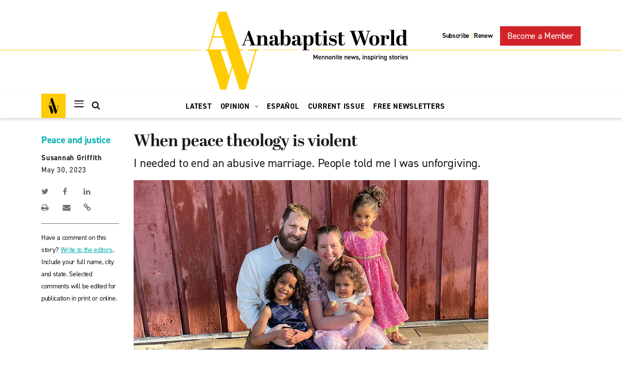

--- FILE ---
content_type: text/html; charset=UTF-8
request_url: https://anabaptistworld.org/when-peace-theology-is-violent/
body_size: 27142
content:
    <!DOCTYPE html>
<html lang="en-US">
    <head><meta charset="UTF-8"><script>if(navigator.userAgent.match(/MSIE|Internet Explorer/i)||navigator.userAgent.match(/Trident\/7\..*?rv:11/i)){var href=document.location.href;if(!href.match(/[?&]nowprocket/)){if(href.indexOf("?")==-1){if(href.indexOf("#")==-1){document.location.href=href+"?nowprocket=1"}else{document.location.href=href.replace("#","?nowprocket=1#")}}else{if(href.indexOf("#")==-1){document.location.href=href+"&nowprocket=1"}else{document.location.href=href.replace("#","&nowprocket=1#")}}}}</script><script>class RocketLazyLoadScripts{constructor(){this.v="1.2.5.1",this.triggerEvents=["keydown","mousedown","mousemove","touchmove","touchstart","touchend","wheel"],this.userEventHandler=this._triggerListener.bind(this),this.touchStartHandler=this._onTouchStart.bind(this),this.touchMoveHandler=this._onTouchMove.bind(this),this.touchEndHandler=this._onTouchEnd.bind(this),this.clickHandler=this._onClick.bind(this),this.interceptedClicks=[],this.interceptedClickListeners=[],this._interceptClickListeners(this),window.addEventListener("pageshow",e=>{this.persisted=e.persisted,this.everythingLoaded&&this._triggerLastFunctions()}),document.addEventListener("DOMContentLoaded",()=>{this._preconnect3rdParties()}),this.delayedScripts={normal:[],async:[],defer:[]},this.trash=[],this.allJQueries=[]}_addUserInteractionListener(e){if(document.hidden){e._triggerListener();return}this.triggerEvents.forEach(t=>window.addEventListener(t,e.userEventHandler,{passive:!0})),window.addEventListener("touchstart",e.touchStartHandler,{passive:!0}),window.addEventListener("mousedown",e.touchStartHandler),document.addEventListener("visibilitychange",e.userEventHandler)}_removeUserInteractionListener(){this.triggerEvents.forEach(e=>window.removeEventListener(e,this.userEventHandler,{passive:!0})),document.removeEventListener("visibilitychange",this.userEventHandler)}_onTouchStart(e){"HTML"!==e.target.tagName&&(window.addEventListener("touchend",this.touchEndHandler),window.addEventListener("mouseup",this.touchEndHandler),window.addEventListener("touchmove",this.touchMoveHandler,{passive:!0}),window.addEventListener("mousemove",this.touchMoveHandler),e.target.addEventListener("click",this.clickHandler),this._disableOtherEventListeners(e.target,!0),this._renameDOMAttribute(e.target,"onclick","rocket-onclick"),this._pendingClickStarted())}_onTouchMove(e){window.removeEventListener("touchend",this.touchEndHandler),window.removeEventListener("mouseup",this.touchEndHandler),window.removeEventListener("touchmove",this.touchMoveHandler,{passive:!0}),window.removeEventListener("mousemove",this.touchMoveHandler),e.target.removeEventListener("click",this.clickHandler),this._disableOtherEventListeners(e.target,!1),this._renameDOMAttribute(e.target,"rocket-onclick","onclick"),this._pendingClickFinished()}_onTouchEnd(){window.removeEventListener("touchend",this.touchEndHandler),window.removeEventListener("mouseup",this.touchEndHandler),window.removeEventListener("touchmove",this.touchMoveHandler,{passive:!0}),window.removeEventListener("mousemove",this.touchMoveHandler)}_onClick(e){e.target.removeEventListener("click",this.clickHandler),this._disableOtherEventListeners(e.target,!1),this._renameDOMAttribute(e.target,"rocket-onclick","onclick"),this.interceptedClicks.push(e),e.preventDefault(),e.stopPropagation(),e.stopImmediatePropagation(),this._pendingClickFinished()}_replayClicks(){window.removeEventListener("touchstart",this.touchStartHandler,{passive:!0}),window.removeEventListener("mousedown",this.touchStartHandler),this.interceptedClicks.forEach(e=>{e.target.dispatchEvent(new MouseEvent("click",{view:e.view,bubbles:!0,cancelable:!0}))})}_interceptClickListeners(e){EventTarget.prototype.addEventListenerBase=EventTarget.prototype.addEventListener,EventTarget.prototype.addEventListener=function(t,i,r){"click"!==t||e.windowLoaded||i===e.clickHandler||e.interceptedClickListeners.push({target:this,func:i,options:r}),(this||window).addEventListenerBase(t,i,r)}}_disableOtherEventListeners(e,t){this.interceptedClickListeners.forEach(i=>{i.target===e&&(t?e.removeEventListener("click",i.func,i.options):e.addEventListener("click",i.func,i.options))}),e.parentNode!==document.documentElement&&this._disableOtherEventListeners(e.parentNode,t)}_waitForPendingClicks(){return new Promise(e=>{this._isClickPending?this._pendingClickFinished=e:e()})}_pendingClickStarted(){this._isClickPending=!0}_pendingClickFinished(){this._isClickPending=!1}_renameDOMAttribute(e,t,i){e.hasAttribute&&e.hasAttribute(t)&&(event.target.setAttribute(i,event.target.getAttribute(t)),event.target.removeAttribute(t))}_triggerListener(){this._removeUserInteractionListener(this),"loading"===document.readyState?document.addEventListener("DOMContentLoaded",this._loadEverythingNow.bind(this)):this._loadEverythingNow()}_preconnect3rdParties(){let e=[];document.querySelectorAll("script[type=rocketlazyloadscript][data-rocket-src]").forEach(t=>{let i=t.getAttribute("data-rocket-src");if(i&&0!==i.indexOf("data:")){0===i.indexOf("//")&&(i=location.protocol+i);try{let r=new URL(i).origin;r!==location.origin&&e.push({src:r,crossOrigin:t.crossOrigin||"module"===t.getAttribute("data-rocket-type")})}catch(n){}}}),e=[...new Map(e.map(e=>[JSON.stringify(e),e])).values()],this._batchInjectResourceHints(e,"preconnect")}async _loadEverythingNow(){this.lastBreath=Date.now(),this._delayEventListeners(this),this._delayJQueryReady(this),this._handleDocumentWrite(),this._registerAllDelayedScripts(),this._preloadAllScripts(),await this._loadScriptsFromList(this.delayedScripts.normal),await this._loadScriptsFromList(this.delayedScripts.defer),await this._loadScriptsFromList(this.delayedScripts.async);try{await this._triggerDOMContentLoaded(),await this._pendingWebpackRequests(this),await this._triggerWindowLoad()}catch(e){console.error(e)}window.dispatchEvent(new Event("rocket-allScriptsLoaded")),this.everythingLoaded=!0,this._waitForPendingClicks().then(()=>{this._replayClicks()}),this._emptyTrash()}_registerAllDelayedScripts(){document.querySelectorAll("script[type=rocketlazyloadscript]").forEach(e=>{e.hasAttribute("data-rocket-src")?e.hasAttribute("async")&&!1!==e.async?this.delayedScripts.async.push(e):e.hasAttribute("defer")&&!1!==e.defer||"module"===e.getAttribute("data-rocket-type")?this.delayedScripts.defer.push(e):this.delayedScripts.normal.push(e):this.delayedScripts.normal.push(e)})}async _transformScript(e){if(await this._littleBreath(),!0===e.noModule&&"noModule"in HTMLScriptElement.prototype){e.setAttribute("data-rocket-status","skipped");return}return new Promise(t=>{let i;function r(){(i||e).setAttribute("data-rocket-status","executed"),t()}try{if(navigator.userAgent.indexOf("Firefox/")>0||""===navigator.vendor)i=document.createElement("script"),[...e.attributes].forEach(e=>{let t=e.nodeName;"type"!==t&&("data-rocket-type"===t&&(t="type"),"data-rocket-src"===t&&(t="src"),i.setAttribute(t,e.nodeValue))}),e.text&&(i.text=e.text),i.hasAttribute("src")?(i.addEventListener("load",r),i.addEventListener("error",function(){i.setAttribute("data-rocket-status","failed"),t()}),setTimeout(()=>{i.isConnected||t()},1)):(i.text=e.text,r()),e.parentNode.replaceChild(i,e);else{let n=e.getAttribute("data-rocket-type"),s=e.getAttribute("data-rocket-src");n?(e.type=n,e.removeAttribute("data-rocket-type")):e.removeAttribute("type"),e.addEventListener("load",r),e.addEventListener("error",function(){e.setAttribute("data-rocket-status","failed"),t()}),s?(e.removeAttribute("data-rocket-src"),e.src=s):e.src="data:text/javascript;base64,"+window.btoa(unescape(encodeURIComponent(e.text)))}}catch(a){e.setAttribute("data-rocket-status","failed"),t()}})}async _loadScriptsFromList(e){let t=e.shift();return t&&t.isConnected?(await this._transformScript(t),this._loadScriptsFromList(e)):Promise.resolve()}_preloadAllScripts(){this._batchInjectResourceHints([...this.delayedScripts.normal,...this.delayedScripts.defer,...this.delayedScripts.async],"preload")}_batchInjectResourceHints(e,t){var i=document.createDocumentFragment();e.forEach(e=>{let r=e.getAttribute&&e.getAttribute("data-rocket-src")||e.src;if(r){let n=document.createElement("link");n.href=r,n.rel=t,"preconnect"!==t&&(n.as="script"),e.getAttribute&&"module"===e.getAttribute("data-rocket-type")&&(n.crossOrigin=!0),e.crossOrigin&&(n.crossOrigin=e.crossOrigin),e.integrity&&(n.integrity=e.integrity),i.appendChild(n),this.trash.push(n)}}),document.head.appendChild(i)}_delayEventListeners(e){let t={};function i(i,r){return t[r].eventsToRewrite.indexOf(i)>=0&&!e.everythingLoaded?"rocket-"+i:i}function r(e,r){var n;!t[n=e]&&(t[n]={originalFunctions:{add:n.addEventListener,remove:n.removeEventListener},eventsToRewrite:[]},n.addEventListener=function(){arguments[0]=i(arguments[0],n),t[n].originalFunctions.add.apply(n,arguments)},n.removeEventListener=function(){arguments[0]=i(arguments[0],n),t[n].originalFunctions.remove.apply(n,arguments)}),t[e].eventsToRewrite.push(r)}function n(t,i){let r=t[i];t[i]=null,Object.defineProperty(t,i,{get:()=>r||function(){},set(n){e.everythingLoaded?r=n:t["rocket"+i]=r=n}})}r(document,"DOMContentLoaded"),r(window,"DOMContentLoaded"),r(window,"load"),r(window,"pageshow"),r(document,"readystatechange"),n(document,"onreadystatechange"),n(window,"onload"),n(window,"onpageshow")}_delayJQueryReady(e){let t;function i(t){return e.everythingLoaded?t:t.split(" ").map(e=>"load"===e||0===e.indexOf("load.")?"rocket-jquery-load":e).join(" ")}function r(r){if(r&&r.fn&&!e.allJQueries.includes(r)){r.fn.ready=r.fn.init.prototype.ready=function(t){return e.domReadyFired?t.bind(document)(r):document.addEventListener("rocket-DOMContentLoaded",()=>t.bind(document)(r)),r([])};let n=r.fn.on;r.fn.on=r.fn.init.prototype.on=function(){return this[0]===window&&("string"==typeof arguments[0]||arguments[0]instanceof String?arguments[0]=i(arguments[0]):"object"==typeof arguments[0]&&Object.keys(arguments[0]).forEach(e=>{let t=arguments[0][e];delete arguments[0][e],arguments[0][i(e)]=t})),n.apply(this,arguments),this},e.allJQueries.push(r)}t=r}r(window.jQuery),Object.defineProperty(window,"jQuery",{get:()=>t,set(e){r(e)}})}async _pendingWebpackRequests(e){let t=document.querySelector("script[data-webpack]");async function i(){return new Promise(e=>{t.addEventListener("load",e),t.addEventListener("error",e)})}t&&(await i(),await e._requestAnimFrame(),await e._pendingWebpackRequests(e))}async _triggerDOMContentLoaded(){this.domReadyFired=!0,await this._littleBreath(),document.dispatchEvent(new Event("rocket-readystatechange")),await this._littleBreath(),document.rocketonreadystatechange&&document.rocketonreadystatechange(),await this._littleBreath(),document.dispatchEvent(new Event("rocket-DOMContentLoaded")),await this._littleBreath(),window.dispatchEvent(new Event("rocket-DOMContentLoaded"))}async _triggerWindowLoad(){await this._littleBreath(),document.dispatchEvent(new Event("rocket-readystatechange")),await this._littleBreath(),document.rocketonreadystatechange&&document.rocketonreadystatechange(),await this._littleBreath(),window.dispatchEvent(new Event("rocket-load")),await this._littleBreath(),window.rocketonload&&window.rocketonload(),await this._littleBreath(),this.allJQueries.forEach(e=>e(window).trigger("rocket-jquery-load")),await this._littleBreath();let e=new Event("rocket-pageshow");e.persisted=this.persisted,window.dispatchEvent(e),await this._littleBreath(),window.rocketonpageshow&&window.rocketonpageshow({persisted:this.persisted}),this.windowLoaded=!0}_triggerLastFunctions(){document.onreadystatechange&&document.onreadystatechange(),window.onload&&window.onload(),window.onpageshow&&window.onpageshow({persisted:this.persisted})}_handleDocumentWrite(){let e=new Map;document.write=document.writeln=function(t){let i=document.currentScript;i||console.error("WPRocket unable to document.write this: "+t);let r=document.createRange(),n=i.parentElement,s=e.get(i);void 0===s&&(s=i.nextSibling,e.set(i,s));let a=document.createDocumentFragment();r.setStart(a,0),a.appendChild(r.createContextualFragment(t)),n.insertBefore(a,s)}}async _littleBreath(){Date.now()-this.lastBreath>45&&(await this._requestAnimFrame(),this.lastBreath=Date.now())}async _requestAnimFrame(){return document.hidden?new Promise(e=>setTimeout(e)):new Promise(e=>requestAnimationFrame(e))}_emptyTrash(){this.trash.forEach(e=>e.remove())}static run(){let e=new RocketLazyLoadScripts;e._addUserInteractionListener(e)}}RocketLazyLoadScripts.run();</script>
        
        <meta name="viewport" content="width=device-width, initial-scale=1, shrink-to-fit=no">
        <link rel="profile" href="http://gmpg.org/xfn/11">
        <!--Fonts-->
        <link data-minify="1" rel="stylesheet" href="https://anabaptistworld.org/wp-content/cache/min/1/nro1vic.css?ver=1760986094">
        <link href="//cloud.typenetwork.com/projects/4047/fontface.css/" rel="stylesheet" type="text/css">

		<title>When peace theology is violent | Anabaptist World</title>
<meta name='robots' content='max-image-preview:large' />

<!-- Google Tag Manager for WordPress by gtm4wp.com -->
<script data-cfasync="false" data-pagespeed-no-defer>
	var gtm4wp_datalayer_name = "dataLayer";
	var dataLayer = dataLayer || [];
</script>
<!-- End Google Tag Manager for WordPress by gtm4wp.com -->
<!-- This site is optimized with the Yoast SEO Premium plugin v11.4 - https://yoast.com/wordpress/plugins/seo/ -->
<meta name="description" content="The findings of an investigation reported in “Hesston College officials vow to ‘earn back trust’ after sexual violence report” are tragic but not surprising. The college’s mishandling of sexual violence reports and spiritual abuse of survivors under the guise of forgiveness and reconciliation matches my own experience in Mennonite institutions."/>
<link rel="canonical" href="https://anabaptistworld.org/when-peace-theology-is-violent/" />
<meta property="og:locale" content="en_US" />
<meta property="og:type" content="article" />
<meta property="og:title" content="When peace theology is violent | Anabaptist World" />
<meta property="og:description" content="The findings of an investigation reported in “Hesston College officials vow to ‘earn back trust’ after sexual violence report” are tragic but not surprising. The college’s mishandling of sexual violence reports and spiritual abuse of survivors under the guise of forgiveness and reconciliation matches my own experience in Mennonite institutions." />
<meta property="og:url" content="https://anabaptistworld.org/when-peace-theology-is-violent/" />
<meta property="og:site_name" content="Anabaptist World" />
<meta property="article:tag" content="abuse" />
<meta property="article:tag" content="accountability" />
<meta property="article:tag" content="divorce" />
<meta property="article:tag" content="forgiveness" />
<meta property="article:tag" content="justice" />
<meta property="article:tag" content="marriage" />
<meta property="article:tag" content="May 26 2023 Issue" />
<meta property="article:tag" content="North America" />
<meta property="article:tag" content="peace" />
<meta property="article:tag" content="peace and justice" />
<meta property="article:tag" content="reconciliation" />
<meta property="article:tag" content="remarriage" />
<meta property="article:tag" content="trauma" />
<meta property="article:section" content="Peace and justice" />
<meta property="article:published_time" content="2023-05-30T11:27:06-04:00" />
<meta property="article:modified_time" content="2023-05-16T19:24:40-04:00" />
<meta property="og:updated_time" content="2023-05-16T19:24:40-04:00" />
<meta property="og:image" content="https://d37adozyy71gtb.cloudfront.net/wp-content/uploads/2023/05/Susannah-and-family.jpg" />
<meta property="og:image:secure_url" content="https://d37adozyy71gtb.cloudfront.net/wp-content/uploads/2023/05/Susannah-and-family.jpg" />
<meta property="og:image:width" content="1280" />
<meta property="og:image:height" content="720" />
<meta name="twitter:card" content="summary_large_image" />
<meta name="twitter:description" content="The findings of an investigation reported in “Hesston College officials vow to ‘earn back trust’ after sexual violence report” are tragic but not surprising. The college’s mishandling of sexual violence reports and spiritual abuse of survivors under the guise of forgiveness and reconciliation matches my own experience in Mennonite institutions." />
<meta name="twitter:title" content="When peace theology is violent | Anabaptist World" />
<meta name="twitter:image" content="https://d37adozyy71gtb.cloudfront.net/wp-content/uploads/2023/05/Susannah-and-family.jpg" />
<script type='application/ld+json' class='yoast-schema-graph yoast-schema-graph--main'>{"@context":"https://schema.org","@graph":[{"@type":"Organization","@id":"https://anabaptistworld.org/#organization","name":"Anabaptist World","url":"https://anabaptistworld.org/","sameAs":[],"logo":{"@type":"ImageObject","@id":"https://anabaptistworld.org/#logo","url":"https://anabaptistworld.org/wp-content/uploads/2020/08/logo-hover.svg","width":419,"height":161,"caption":"Anabaptist World"},"image":{"@id":"https://anabaptistworld.org/#logo"}},{"@type":"WebSite","@id":"https://anabaptistworld.org/#website","url":"https://anabaptistworld.org/","name":"Anabaptist World","publisher":{"@id":"https://anabaptistworld.org/#organization"},"potentialAction":{"@type":"SearchAction","target":"https://anabaptistworld.org/?s={search_term_string}","query-input":"required name=search_term_string"}},{"@type":"WebPage","@id":"https://anabaptistworld.org/when-peace-theology-is-violent/#webpage","url":"https://anabaptistworld.org/when-peace-theology-is-violent/","inLanguage":"en-US","name":"When peace theology is violent | Anabaptist World","isPartOf":{"@id":"https://anabaptistworld.org/#website"},"image":{"@type":"ImageObject","@id":"https://anabaptistworld.org/when-peace-theology-is-violent/#primaryimage","url":"https://d37adozyy71gtb.cloudfront.net/wp-content/uploads/2023/05/Susannah-and-family.jpg","width":1280,"height":720,"caption":"Susannah Griffith with husband Michael and daughters, Easter 2023. Susannah and Michael were married in April 2023. \u2014 Susannah Griffith"},"primaryImageOfPage":{"@id":"https://anabaptistworld.org/when-peace-theology-is-violent/#primaryimage"},"datePublished":"2023-05-30T11:27:06-04:00","dateModified":"2023-05-16T19:24:40-04:00","description":"The findings of an investigation reported in \u201cHesston College officials vow to \u2018earn back trust\u2019 after sexual violence report\u201d are tragic but not surprising. The college\u2019s mishandling of sexual violence reports and spiritual abuse of survivors under the guise of forgiveness and reconciliation matches my own experience in Mennonite institutions."},{"@type":"Article","@id":"https://anabaptistworld.org/when-peace-theology-is-violent/#article","isPartOf":{"@id":"https://anabaptistworld.org/when-peace-theology-is-violent/#webpage"},"author":{"@id":"https://anabaptistworld.org/author/thuber/#author"},"headline":"When peace theology is violent","datePublished":"2023-05-30T11:27:06-04:00","dateModified":"2023-05-16T19:24:40-04:00","commentCount":0,"mainEntityOfPage":{"@id":"https://anabaptistworld.org/when-peace-theology-is-violent/#webpage"},"publisher":{"@id":"https://anabaptistworld.org/#organization"},"image":{"@id":"https://anabaptistworld.org/when-peace-theology-is-violent/#primaryimage"},"keywords":"abuse,accountability,divorce,forgiveness,justice,marriage,May 26 2023 Issue,North America,peace,peace and justice,reconciliation,remarriage,trauma","articleSection":"Anabaptism,Christian practices,Features,Latest,Peace and justice"},{"@type":["Person"],"@id":"https://anabaptistworld.org/author/thuber/#author","name":"Tim Huber","image":{"@type":"ImageObject","@id":"https://anabaptistworld.org/#authorlogo","url":"https://d37adozyy71gtb.cloudfront.net/wp-content/uploads/2021/01/Tim_preview-copy-150x150.jpg","caption":"Tim Huber"},"description":"Tim Huber is associate editor at Anabaptist World.\u00a0He worked at Mennonite World Review since 2011. A graduate of Tabor College, he and his wife Heidi Huber served with Mennonite Central Committee in Germany, where the first of their three children were born. His family attends Shalom Mennonite Church in Newton, Kan.","sameAs":[]}]}</script>
<!-- / Yoast SEO Premium plugin. -->

<link rel='dns-prefetch' href='//maps.googleapis.com' />

<link rel="alternate" type="application/rss+xml" title="Anabaptist World &raquo; Feed" href="https://anabaptistworld.org/feed/" />
<style type="text/css">
img.wp-smiley,
img.emoji {
	display: inline !important;
	border: none !important;
	box-shadow: none !important;
	height: 1em !important;
	width: 1em !important;
	margin: 0 0.07em !important;
	vertical-align: -0.1em !important;
	background: none !important;
	padding: 0 !important;
}
</style>
	<link rel='stylesheet' id='wp-block-library-css' href='https://anabaptistworld.org/wp-includes/css/dist/block-library/style.min.css?ver=6.1.9' type='text/css' media='all' />
<link rel='stylesheet' id='classic-theme-styles-css' href='https://anabaptistworld.org/wp-includes/css/classic-themes.min.css?ver=1' type='text/css' media='all' />
<style id='global-styles-inline-css' type='text/css'>
body{--wp--preset--color--black: #000000;--wp--preset--color--cyan-bluish-gray: #abb8c3;--wp--preset--color--white: #ffffff;--wp--preset--color--pale-pink: #f78da7;--wp--preset--color--vivid-red: #cf2e2e;--wp--preset--color--luminous-vivid-orange: #ff6900;--wp--preset--color--luminous-vivid-amber: #fcb900;--wp--preset--color--light-green-cyan: #7bdcb5;--wp--preset--color--vivid-green-cyan: #00d084;--wp--preset--color--pale-cyan-blue: #8ed1fc;--wp--preset--color--vivid-cyan-blue: #0693e3;--wp--preset--color--vivid-purple: #9b51e0;--wp--preset--gradient--vivid-cyan-blue-to-vivid-purple: linear-gradient(135deg,rgba(6,147,227,1) 0%,rgb(155,81,224) 100%);--wp--preset--gradient--light-green-cyan-to-vivid-green-cyan: linear-gradient(135deg,rgb(122,220,180) 0%,rgb(0,208,130) 100%);--wp--preset--gradient--luminous-vivid-amber-to-luminous-vivid-orange: linear-gradient(135deg,rgba(252,185,0,1) 0%,rgba(255,105,0,1) 100%);--wp--preset--gradient--luminous-vivid-orange-to-vivid-red: linear-gradient(135deg,rgba(255,105,0,1) 0%,rgb(207,46,46) 100%);--wp--preset--gradient--very-light-gray-to-cyan-bluish-gray: linear-gradient(135deg,rgb(238,238,238) 0%,rgb(169,184,195) 100%);--wp--preset--gradient--cool-to-warm-spectrum: linear-gradient(135deg,rgb(74,234,220) 0%,rgb(151,120,209) 20%,rgb(207,42,186) 40%,rgb(238,44,130) 60%,rgb(251,105,98) 80%,rgb(254,248,76) 100%);--wp--preset--gradient--blush-light-purple: linear-gradient(135deg,rgb(255,206,236) 0%,rgb(152,150,240) 100%);--wp--preset--gradient--blush-bordeaux: linear-gradient(135deg,rgb(254,205,165) 0%,rgb(254,45,45) 50%,rgb(107,0,62) 100%);--wp--preset--gradient--luminous-dusk: linear-gradient(135deg,rgb(255,203,112) 0%,rgb(199,81,192) 50%,rgb(65,88,208) 100%);--wp--preset--gradient--pale-ocean: linear-gradient(135deg,rgb(255,245,203) 0%,rgb(182,227,212) 50%,rgb(51,167,181) 100%);--wp--preset--gradient--electric-grass: linear-gradient(135deg,rgb(202,248,128) 0%,rgb(113,206,126) 100%);--wp--preset--gradient--midnight: linear-gradient(135deg,rgb(2,3,129) 0%,rgb(40,116,252) 100%);--wp--preset--duotone--dark-grayscale: url('#wp-duotone-dark-grayscale');--wp--preset--duotone--grayscale: url('#wp-duotone-grayscale');--wp--preset--duotone--purple-yellow: url('#wp-duotone-purple-yellow');--wp--preset--duotone--blue-red: url('#wp-duotone-blue-red');--wp--preset--duotone--midnight: url('#wp-duotone-midnight');--wp--preset--duotone--magenta-yellow: url('#wp-duotone-magenta-yellow');--wp--preset--duotone--purple-green: url('#wp-duotone-purple-green');--wp--preset--duotone--blue-orange: url('#wp-duotone-blue-orange');--wp--preset--font-size--small: 13px;--wp--preset--font-size--medium: 20px;--wp--preset--font-size--large: 36px;--wp--preset--font-size--x-large: 42px;--wp--preset--spacing--20: 0.44rem;--wp--preset--spacing--30: 0.67rem;--wp--preset--spacing--40: 1rem;--wp--preset--spacing--50: 1.5rem;--wp--preset--spacing--60: 2.25rem;--wp--preset--spacing--70: 3.38rem;--wp--preset--spacing--80: 5.06rem;}:where(.is-layout-flex){gap: 0.5em;}body .is-layout-flow > .alignleft{float: left;margin-inline-start: 0;margin-inline-end: 2em;}body .is-layout-flow > .alignright{float: right;margin-inline-start: 2em;margin-inline-end: 0;}body .is-layout-flow > .aligncenter{margin-left: auto !important;margin-right: auto !important;}body .is-layout-constrained > .alignleft{float: left;margin-inline-start: 0;margin-inline-end: 2em;}body .is-layout-constrained > .alignright{float: right;margin-inline-start: 2em;margin-inline-end: 0;}body .is-layout-constrained > .aligncenter{margin-left: auto !important;margin-right: auto !important;}body .is-layout-constrained > :where(:not(.alignleft):not(.alignright):not(.alignfull)){max-width: var(--wp--style--global--content-size);margin-left: auto !important;margin-right: auto !important;}body .is-layout-constrained > .alignwide{max-width: var(--wp--style--global--wide-size);}body .is-layout-flex{display: flex;}body .is-layout-flex{flex-wrap: wrap;align-items: center;}body .is-layout-flex > *{margin: 0;}:where(.wp-block-columns.is-layout-flex){gap: 2em;}.has-black-color{color: var(--wp--preset--color--black) !important;}.has-cyan-bluish-gray-color{color: var(--wp--preset--color--cyan-bluish-gray) !important;}.has-white-color{color: var(--wp--preset--color--white) !important;}.has-pale-pink-color{color: var(--wp--preset--color--pale-pink) !important;}.has-vivid-red-color{color: var(--wp--preset--color--vivid-red) !important;}.has-luminous-vivid-orange-color{color: var(--wp--preset--color--luminous-vivid-orange) !important;}.has-luminous-vivid-amber-color{color: var(--wp--preset--color--luminous-vivid-amber) !important;}.has-light-green-cyan-color{color: var(--wp--preset--color--light-green-cyan) !important;}.has-vivid-green-cyan-color{color: var(--wp--preset--color--vivid-green-cyan) !important;}.has-pale-cyan-blue-color{color: var(--wp--preset--color--pale-cyan-blue) !important;}.has-vivid-cyan-blue-color{color: var(--wp--preset--color--vivid-cyan-blue) !important;}.has-vivid-purple-color{color: var(--wp--preset--color--vivid-purple) !important;}.has-black-background-color{background-color: var(--wp--preset--color--black) !important;}.has-cyan-bluish-gray-background-color{background-color: var(--wp--preset--color--cyan-bluish-gray) !important;}.has-white-background-color{background-color: var(--wp--preset--color--white) !important;}.has-pale-pink-background-color{background-color: var(--wp--preset--color--pale-pink) !important;}.has-vivid-red-background-color{background-color: var(--wp--preset--color--vivid-red) !important;}.has-luminous-vivid-orange-background-color{background-color: var(--wp--preset--color--luminous-vivid-orange) !important;}.has-luminous-vivid-amber-background-color{background-color: var(--wp--preset--color--luminous-vivid-amber) !important;}.has-light-green-cyan-background-color{background-color: var(--wp--preset--color--light-green-cyan) !important;}.has-vivid-green-cyan-background-color{background-color: var(--wp--preset--color--vivid-green-cyan) !important;}.has-pale-cyan-blue-background-color{background-color: var(--wp--preset--color--pale-cyan-blue) !important;}.has-vivid-cyan-blue-background-color{background-color: var(--wp--preset--color--vivid-cyan-blue) !important;}.has-vivid-purple-background-color{background-color: var(--wp--preset--color--vivid-purple) !important;}.has-black-border-color{border-color: var(--wp--preset--color--black) !important;}.has-cyan-bluish-gray-border-color{border-color: var(--wp--preset--color--cyan-bluish-gray) !important;}.has-white-border-color{border-color: var(--wp--preset--color--white) !important;}.has-pale-pink-border-color{border-color: var(--wp--preset--color--pale-pink) !important;}.has-vivid-red-border-color{border-color: var(--wp--preset--color--vivid-red) !important;}.has-luminous-vivid-orange-border-color{border-color: var(--wp--preset--color--luminous-vivid-orange) !important;}.has-luminous-vivid-amber-border-color{border-color: var(--wp--preset--color--luminous-vivid-amber) !important;}.has-light-green-cyan-border-color{border-color: var(--wp--preset--color--light-green-cyan) !important;}.has-vivid-green-cyan-border-color{border-color: var(--wp--preset--color--vivid-green-cyan) !important;}.has-pale-cyan-blue-border-color{border-color: var(--wp--preset--color--pale-cyan-blue) !important;}.has-vivid-cyan-blue-border-color{border-color: var(--wp--preset--color--vivid-cyan-blue) !important;}.has-vivid-purple-border-color{border-color: var(--wp--preset--color--vivid-purple) !important;}.has-vivid-cyan-blue-to-vivid-purple-gradient-background{background: var(--wp--preset--gradient--vivid-cyan-blue-to-vivid-purple) !important;}.has-light-green-cyan-to-vivid-green-cyan-gradient-background{background: var(--wp--preset--gradient--light-green-cyan-to-vivid-green-cyan) !important;}.has-luminous-vivid-amber-to-luminous-vivid-orange-gradient-background{background: var(--wp--preset--gradient--luminous-vivid-amber-to-luminous-vivid-orange) !important;}.has-luminous-vivid-orange-to-vivid-red-gradient-background{background: var(--wp--preset--gradient--luminous-vivid-orange-to-vivid-red) !important;}.has-very-light-gray-to-cyan-bluish-gray-gradient-background{background: var(--wp--preset--gradient--very-light-gray-to-cyan-bluish-gray) !important;}.has-cool-to-warm-spectrum-gradient-background{background: var(--wp--preset--gradient--cool-to-warm-spectrum) !important;}.has-blush-light-purple-gradient-background{background: var(--wp--preset--gradient--blush-light-purple) !important;}.has-blush-bordeaux-gradient-background{background: var(--wp--preset--gradient--blush-bordeaux) !important;}.has-luminous-dusk-gradient-background{background: var(--wp--preset--gradient--luminous-dusk) !important;}.has-pale-ocean-gradient-background{background: var(--wp--preset--gradient--pale-ocean) !important;}.has-electric-grass-gradient-background{background: var(--wp--preset--gradient--electric-grass) !important;}.has-midnight-gradient-background{background: var(--wp--preset--gradient--midnight) !important;}.has-small-font-size{font-size: var(--wp--preset--font-size--small) !important;}.has-medium-font-size{font-size: var(--wp--preset--font-size--medium) !important;}.has-large-font-size{font-size: var(--wp--preset--font-size--large) !important;}.has-x-large-font-size{font-size: var(--wp--preset--font-size--x-large) !important;}
.wp-block-navigation a:where(:not(.wp-element-button)){color: inherit;}
:where(.wp-block-columns.is-layout-flex){gap: 2em;}
.wp-block-pullquote{font-size: 1.5em;line-height: 1.6;}
</style>
<link data-minify="1" rel='stylesheet' id='ppress-frontend-css' href='https://anabaptistworld.org/wp-content/cache/min/1/wp-content/plugins/wp-user-avatar/assets/css/frontend.min.css?ver=1760986094' type='text/css' media='all' />
<link rel='stylesheet' id='ppress-flatpickr-css' href='https://anabaptistworld.org/wp-content/plugins/wp-user-avatar/assets/flatpickr/flatpickr.min.css?ver=4.14.4' type='text/css' media='all' />
<link rel='stylesheet' id='ppress-select2-css' href='https://anabaptistworld.org/wp-content/plugins/wp-user-avatar/assets/select2/select2.min.css?ver=6.1.9' type='text/css' media='all' />
<link data-minify="1" rel='stylesheet' id='everstrap-styles-css' href='https://anabaptistworld.org/wp-content/cache/min/1/wp-content/themes/anabaptist-world/assets/css/style.css?ver=1760986094' type='text/css' media='all' />
<script type="rocketlazyloadscript" data-rocket-type='text/javascript' data-rocket-src='https://anabaptistworld.org/wp-includes/js/jquery/jquery.min.js?ver=3.6.1' id='jquery-core-js'></script>
<script type="rocketlazyloadscript" data-rocket-type='text/javascript' data-rocket-src='https://anabaptistworld.org/wp-includes/js/jquery/jquery-migrate.min.js?ver=3.3.2' id='jquery-migrate-js' defer></script>
<script type="rocketlazyloadscript" data-rocket-type='text/javascript' data-rocket-src='https://anabaptistworld.org/wp-content/plugins/wp-user-avatar/assets/flatpickr/flatpickr.min.js?ver=4.14.4' id='ppress-flatpickr-js' defer></script>
<script type="rocketlazyloadscript" data-rocket-type='text/javascript' data-rocket-src='https://anabaptistworld.org/wp-content/plugins/wp-user-avatar/assets/select2/select2.min.js?ver=4.14.4' id='ppress-select2-js' defer></script>
<script type="rocketlazyloadscript" data-rocket-type='text/javascript' data-rocket-src='https://maps.googleapis.com/maps/api/js?key=AIzaSyBu0TrYlDyF4fEwjGhjow6vNOSwAbbzuWk&#038;ver=6.1.9' id='dfw-google-map-js' defer></script>
<link rel="https://api.w.org/" href="https://anabaptistworld.org/wp-json/" /><link rel="alternate" type="application/json" href="https://anabaptistworld.org/wp-json/wp/v2/posts/99865" /><link rel="EditURI" type="application/rsd+xml" title="RSD" href="https://anabaptistworld.org/xmlrpc.php?rsd" />
<link rel="wlwmanifest" type="application/wlwmanifest+xml" href="https://anabaptistworld.org/wp-includes/wlwmanifest.xml" />
<meta name="generator" content="WordPress 6.1.9" />
<link rel='shortlink' href='https://anabaptistworld.org/?p=99865' />
<link rel="alternate" type="application/json+oembed" href="https://anabaptistworld.org/wp-json/oembed/1.0/embed?url=https%3A%2F%2Fanabaptistworld.org%2Fwhen-peace-theology-is-violent%2F" />
<link rel="alternate" type="text/xml+oembed" href="https://anabaptistworld.org/wp-json/oembed/1.0/embed?url=https%3A%2F%2Fanabaptistworld.org%2Fwhen-peace-theology-is-violent%2F&#038;format=xml" />

<!-- This site is using AdRotate Professional v5.16.3 to display their advertisements - https://ajdg.solutions/ -->
<!-- AdRotate CSS -->
<style type="text/css" media="screen">
	.g { margin:0px; padding:0px; overflow:hidden; line-height:1; zoom:1; }
	.g img { height:auto; }
	.g-col { position:relative; float:left; }
	.g-col:first-child { margin-left: 0; }
	.g-col:last-child { margin-right: 0; }
	.woocommerce-page .g, .bbpress-wrapper .g { margin: 20px auto; clear:both; }
	@media only screen and (max-width: 480px) {
		.g-col, .g-dyn, .g-single { width:100%; margin-left:0; margin-right:0; }
		.woocommerce-page .g, .bbpress-wrapper .g { margin: 10px auto; }
	}
</style>
<!-- /AdRotate CSS -->

<script id="mcjs">!function(c,h,i,m,p){m=c.createElement(h),p=c.getElementsByTagName(h)[0],m.async=1,m.src=i,p.parentNode.insertBefore(m,p)}(document,"script","https://chimpstatic.com/mcjs-connected/js/users/c1bfdcbefff42586b7c02ed47/308f6eb47e2c1f4a93a3b6340.js");</script>
<!-- Google Tag Manager for WordPress by gtm4wp.com -->
<!-- GTM Container placement set to manual -->
<script data-cfasync="false" data-pagespeed-no-defer type="text/javascript">
	var dataLayer_content = {"pagePostType":"post","pagePostType2":"single-post","pageCategory":["anabaptism","christian-practices","features","latest","peace-and-justice"],"pageAttributes":["abuse","accountability","divorce","forgiveness","justice","marriage","issue-20230526","north-america","peace","peace-and-justice","reconciliation","remarriage","trauma"],"pagePostAuthor":"Tim Huber"};
	dataLayer.push( dataLayer_content );
</script>
<script type="rocketlazyloadscript" data-cfasync="false">
(function(w,d,s,l,i){w[l]=w[l]||[];w[l].push({'gtm.start':
new Date().getTime(),event:'gtm.js'});var f=d.getElementsByTagName(s)[0],
j=d.createElement(s),dl=l!='dataLayer'?'&l='+l:'';j.async=true;j.src=
'//www.googletagmanager.com/gtm.js?id='+i+dl;f.parentNode.insertBefore(j,f);
})(window,document,'script','dataLayer','GTM-53G3ZVW');
</script>
<!-- End Google Tag Manager -->
<!-- End Google Tag Manager for WordPress by gtm4wp.com --><meta name="mobile-web-app-capable" content="yes">
<meta name="apple-mobile-web-app-capable" content="yes">
<meta name="apple-mobile-web-app-title" content="Anabaptist World - Mennonite news, Inspiring stories">
<div style='display:none;'></div><link rel="icon" href="https://d37adozyy71gtb.cloudfront.net/wp-content/uploads/2021/03/cropped-ABW-favicon-new-32x32.png" sizes="32x32" />
<link rel="icon" href="https://d37adozyy71gtb.cloudfront.net/wp-content/uploads/2021/03/cropped-ABW-favicon-new-192x192.png" sizes="192x192" />
<link rel="apple-touch-icon" href="https://d37adozyy71gtb.cloudfront.net/wp-content/uploads/2021/03/cropped-ABW-favicon-new-180x180.png" />
<meta name="msapplication-TileImage" content="https://d37adozyy71gtb.cloudfront.net/wp-content/uploads/2021/03/cropped-ABW-favicon-new-270x270.png" />
		<style type="text/css" id="wp-custom-css">
			.single article .entry-content img,
.page article .entry-content img {
	margin-bottom: 27px;
}		</style>
		<noscript><style id="rocket-lazyload-nojs-css">.rll-youtube-player, [data-lazy-src]{display:none !important;}</style></noscript>    </head>

<body class="post-template-default single single-post postid-99865 single-format-standard wp-embed-responsive group-blog">
    <!--.nav-drawer-->
<div id="nav-drawer" class="nav-drawer no-print">
	<div class="nav-drawer-inner">
		<div class="container">

			<div class="row">
				<div class="col-12">
					<div class="header-top-wrapper">
						<!--Site Logo -->
						<div class="site-logo text-center pt-4">
							<h1 class="navbar-brand">
								<a href="https://anabaptistworld.org/">
									<img src="data:image/svg+xml,%3Csvg%20xmlns='http://www.w3.org/2000/svg'%20viewBox='0%200%200%200'%3E%3C/svg%3E"
										 alt="Anabaptist World"
										 title="Anabaptist World" itemprop="url" data-lazy-src="https://anabaptistworld.org/wp-content/themes/anabaptist-world/images/logo.svg"><noscript><img src="https://anabaptistworld.org/wp-content/themes/anabaptist-world/images/logo.svg"
										 alt="Anabaptist World"
										 title="Anabaptist World" itemprop="url"></noscript>

									<img class="main-logo-hover" src="data:image/svg+xml,%3Csvg%20xmlns='http://www.w3.org/2000/svg'%20viewBox='0%200%200%200'%3E%3C/svg%3E"
										 alt="Anabaptist World"
										 title="Anabaptist World" itemprop="url" data-lazy-src="https://anabaptistworld.org/wp-content/themes/anabaptist-world/images/logo-hover.svg"><noscript><img class="main-logo-hover" src="https://anabaptistworld.org/wp-content/themes/anabaptist-world/images/logo-hover.svg"
										 alt="Anabaptist World"
										 title="Anabaptist World" itemprop="url"></noscript>
								</a>
							</h1>
						</div>
					</div>
				</div>
			</div> <!--end row-->

			<!--Nav-drawer header section-->
			<div class="row">
				<div class="col-12">
					<div class="nav-drawer-header">
						<div class="header-menu">
									<div class="everstrap-search-button">
			<span class="search-icon everstrap-search-icon"><i class="fa fa-search"></i></span>
			<form method="get" id="searchform" class="everstra-search-form"
				  action="https://anabaptistworld.org/" role="search">
				<input type="text" class="field form-control" name="s" id="s"
					   placeholder="What are you looking for?"
					   value=""/>
				<input type="hidden" name="post_type" value="post">
			</form>
		</div>
								</div>



						<span class="navdrawer-close"></span>
					</div>
				</div>
			</div> <!--end row-->

			<!--Widget Area-->
			<div class="row">
									<div class="col-lg-3 col-sm-6">
						<aside id="nav_menu-6" class="widget widget_nav_menu"><h3 class="widget-title">MENNONITE CHURCHES</h3><div class="menu-nav-menu-mennonite-churches-container"><ul id="menu-nav-menu-mennonite-churches" class="menu"><li id="menu-item-86323" class="menu-item menu-item-type-custom menu-item-object-custom menu-item-has-children menu-item-86323"><a href="/tag/north-america">North America</a>
<ul class="sub-menu">
	<li id="menu-item-79001" class="menu-item menu-item-type-taxonomy menu-item-object-category menu-item-79001"><a href="https://anabaptistworld.org/category/mennonite-church-usa/">United States</a></li>
	<li id="menu-item-79008" class="menu-item menu-item-type-custom menu-item-object-custom menu-item-79008"><a href="/tag/canada/">Canada</a></li>
</ul>
</li>
<li id="menu-item-79003" class="menu-item menu-item-type-custom menu-item-object-custom menu-item-79003"><a href="/tag/africa/">Africa</a></li>
<li id="menu-item-79004" class="menu-item menu-item-type-custom menu-item-object-custom menu-item-79004"><a href="/tag/asia/">Asia</a></li>
<li id="menu-item-79005" class="menu-item menu-item-type-custom menu-item-object-custom menu-item-79005"><a href="/tag/europe/">Europe</a></li>
<li id="menu-item-79006" class="menu-item menu-item-type-custom menu-item-object-custom menu-item-79006"><a href="/tag/latin-america/">Latin America</a></li>
<li id="menu-item-79007" class="menu-item menu-item-type-custom menu-item-object-custom menu-item-79007"><a href="/tag/middle-east/">Middle East</a></li>
</ul></div></aside><aside id="nav_menu-7" class="widget widget_nav_menu"><h3 class="widget-title">PEOPLE</h3><div class="menu-nav-menu-people-container"><ul id="menu-nav-menu-people" class="menu"><li id="menu-item-77409" class="menu-item menu-item-type-taxonomy menu-item-object-category current-post-ancestor current-menu-parent current-post-parent menu-item-77409"><a href="https://anabaptistworld.org/category/features/">Features</a></li>
<li id="menu-item-88841" class="menu-item menu-item-type-custom menu-item-object-custom menu-item-88841"><a href="/obituaries/">Obituaries</a></li>
<li id="menu-item-86810" class="menu-item menu-item-type-taxonomy menu-item-object-category menu-item-86810"><a href="https://anabaptistworld.org/category/opinion/leadership-opinion/">On Leadership</a></li>
</ul></div></aside>					</div>
				
									<div class="col-lg-3 col-sm-6">
						<aside id="nav_menu-8" class="widget widget_nav_menu"><h3 class="widget-title">TOPICS</h3><div class="menu-nav-menu-topics-container"><ul id="menu-nav-menu-topics" class="menu"><li id="menu-item-77435" class="menu-item menu-item-type-taxonomy menu-item-object-category current-post-ancestor current-menu-parent current-post-parent menu-item-77435"><a href="https://anabaptistworld.org/category/peace-and-justice/">Peace and Justice</a></li>
<li id="menu-item-77444" class="menu-item menu-item-type-taxonomy menu-item-object-category menu-item-77444"><a href="https://anabaptistworld.org/category/missional-church/">Mission</a></li>
<li id="menu-item-77447" class="menu-item menu-item-type-taxonomy menu-item-object-category menu-item-77447"><a href="https://anabaptistworld.org/category/spirituality/">Spirituality</a></li>
<li id="menu-item-79010" class="menu-item menu-item-type-custom menu-item-object-custom menu-item-79010"><a href="/tag/theology/">Theology</a></li>
<li id="menu-item-79009" class="menu-item menu-item-type-custom menu-item-object-custom menu-item-79009"><a href="/tag/education/">Education</a></li>
<li id="menu-item-77465" class="menu-item menu-item-type-taxonomy menu-item-object-category menu-item-77465"><a href="https://anabaptistworld.org/category/opinion/mediaculture/">Culture</a></li>
<li id="menu-item-77484" class="menu-item menu-item-type-taxonomy menu-item-object-category menu-item-77484"><a href="https://anabaptistworld.org/category/columns/book-review/">Books</a></li>
<li id="menu-item-77495" class="menu-item menu-item-type-taxonomy menu-item-object-category menu-item-77495"><a href="https://anabaptistworld.org/category/scripture/">Scripture</a></li>
</ul></div></aside><aside id="nav_menu-9" class="widget widget_nav_menu"><h3 class="widget-title">OPINION</h3><div class="menu-nav-menu-opinion-container"><ul id="menu-nav-menu-opinion" class="menu"><li id="menu-item-90147" class="menu-item menu-item-type-taxonomy menu-item-object-category menu-item-90147"><a href="https://anabaptistworld.org/category/opinion/editorials/">Editorials</a></li>
<li id="menu-item-86327" class="menu-item menu-item-type-taxonomy menu-item-object-category menu-item-86327"><a href="https://anabaptistworld.org/category/columns/">Columns</a></li>
<li id="menu-item-86326" class="menu-item menu-item-type-taxonomy menu-item-object-category menu-item-86326"><a href="https://anabaptistworld.org/category/letters/">Letters</a></li>
<li id="menu-item-88324" class="menu-item menu-item-type-post_type menu-item-object-page menu-item-88324"><a href="https://anabaptistworld.org/five-things/">Five Things</a></li>
</ul></div></aside>					</div>
				
									<div class="col-lg-3 col-sm-6">
						<aside id="nav_menu-10" class="widget widget_nav_menu"><h3 class="widget-title">MORE</h3><div class="menu-nav-menu-more-container"><ul id="menu-nav-menu-more" class="menu"><li id="menu-item-89744" class="menu-item menu-item-type-taxonomy menu-item-object-category menu-item-89744"><a href="https://anabaptistworld.org/category/espanol/">Español</a></li>
<li id="menu-item-77550" class="menu-item menu-item-type-custom menu-item-object-custom menu-item-77550"><a href="http://eepurl.com/hbO88T">Free Newsletters</a></li>
<li id="menu-item-86322" class="menu-item menu-item-type-post_type menu-item-object-page menu-item-86322"><a href="https://anabaptistworld.org/podcasts/">Podcasts</a></li>
<li id="menu-item-77552" class="menu-item menu-item-type-custom menu-item-object-custom menu-item-77552"><a href="/podcast-latest/mennohealth-cast-podcast/">MennoHealth</a></li>
<li id="menu-item-83191" class="menu-item menu-item-type-custom menu-item-object-custom menu-item-83191"><a href="/podcast-latest/merienda-menonita-podcast/">Merienda Menonita</a></li>
<li id="menu-item-77553" class="menu-item menu-item-type-post_type menu-item-object-page menu-item-77553"><a href="https://anabaptistworld.org/classifieds/">Classifieds</a></li>
</ul></div></aside><aside id="nav_menu-11" class="widget widget_nav_menu"><h3 class="widget-title">ABOUT</h3><div class="menu-nav-menu-about-container"><ul id="menu-nav-menu-about" class="menu"><li id="menu-item-79889" class="menu-item menu-item-type-post_type menu-item-object-page menu-item-79889"><a href="https://anabaptistworld.org/identity-and-mission/">Identity and Mission</a></li>
<li id="menu-item-79888" class="menu-item menu-item-type-post_type menu-item-object-page menu-item-79888"><a href="https://anabaptistworld.org/history/">History</a></li>
<li id="menu-item-83188" class="menu-item menu-item-type-post_type menu-item-object-page menu-item-83188"><a href="https://anabaptistworld.org/our-staff/">Staff &#038; Board</a></li>
<li id="menu-item-83189" class="menu-item menu-item-type-post_type menu-item-object-page menu-item-83189"><a href="https://anabaptistworld.org/our-columnists/">Our Columnists</a></li>
<li id="menu-item-79885" class="menu-item menu-item-type-post_type menu-item-object-page menu-item-79885"><a href="https://anabaptistworld.org/editorial-policy/">Editorial Policy</a></li>
<li id="menu-item-79887" class="menu-item menu-item-type-post_type menu-item-object-page menu-item-79887"><a href="https://anabaptistworld.org/submit-your-work-and-opinions-writers-guidelines/">Writers Guidelines</a></li>
<li id="menu-item-86171" class="menu-item menu-item-type-post_type menu-item-object-page menu-item-86171"><a href="https://anabaptistworld.org/contact-page/">Contact</a></li>
</ul></div></aside>					</div>
				
									<div class="col-lg-3 col-sm-6">
						<aside id="nav_menu-12" class="widget widget_nav_menu"><h3 class="widget-title">MAGAZINE</h3><div class="menu-nav-menu-magazine-container"><ul id="menu-nav-menu-magazine" class="menu"><li id="menu-item-77559" class="menu-item menu-item-type-custom menu-item-object-custom menu-item-77559"><a href="https://subscribe.anabaptistworld.org/ANW/?f=paid">Subscribe</a></li>
<li id="menu-item-77560" class="menu-item menu-item-type-custom menu-item-object-custom menu-item-77560"><a href="https://subscribe.anabaptistworld.org/ANW/?f=renewp">Renew</a></li>
<li id="menu-item-79894" class="menu-item menu-item-type-post_type menu-item-object-page menu-item-79894"><a href="https://anabaptistworld.org/group-subscriptions/">Group Subscriptions</a></li>
<li id="menu-item-86926" class="menu-item menu-item-type-custom menu-item-object-custom menu-item-86926"><a href="https://subscribe.anabaptistworld.org/ANW/?f=gift">Gift Subscriptions</a></li>
<li id="menu-item-87526" class="menu-item menu-item-type-custom menu-item-object-custom menu-item-87526"><a href="https://subscribe.anabaptistworld.org/ANW/?f=custcare">Customer Service</a></li>
<li id="menu-item-87035" class="menu-item menu-item-type-post_type menu-item-object-page menu-item-87035"><a href="https://anabaptistworld.org/issue-archive/">Issue Archive</a></li>
</ul></div></aside><aside id="nav_menu-13" class="widget widget_nav_menu"><h3 class="widget-title">WAYS TO GIVE</h3><div class="menu-nav-menu-ways-to-give-container"><ul id="menu-nav-menu-ways-to-give" class="menu"><li id="menu-item-79909" class="menu-item menu-item-type-custom menu-item-object-custom menu-item-79909"><a href="https://subscribe.anabaptistworld.org/ANW/?f=donate">Donate</a></li>
<li id="menu-item-77578" class="menu-item menu-item-type-custom menu-item-object-custom menu-item-77578"><a href="https://subscribe.anabaptistworld.org/ANW/?f=member">Become a Member</a></li>
<li id="menu-item-79948" class="menu-item menu-item-type-post_type menu-item-object-page menu-item-79948"><a href="https://anabaptistworld.org/endowment-opportunities/">Endowment Opportunities</a></li>
</ul></div></aside><aside id="nav_menu-14" class="widget widget_nav_menu"><h3 class="widget-title">ADVERTISE</h3><div class="menu-nav-menu-advertise-container"><ul id="menu-nav-menu-advertise" class="menu"><li id="menu-item-86138" class="menu-item menu-item-type-post_type menu-item-object-page menu-item-86138"><a href="https://anabaptistworld.org/advertising-and-sponsorship/">Advertising and Sponsorship</a></li>
<li id="menu-item-84748" class="menu-item menu-item-type-post_type menu-item-object-page menu-item-84748"><a href="https://anabaptistworld.org/submit-an-obiturary/">Submit an Obituary</a></li>
<li id="menu-item-84746" class="menu-item menu-item-type-post_type menu-item-object-page menu-item-84746"><a href="https://anabaptistworld.org/submit-a-classified/">Submit a Classified</a></li>
</ul></div></aside>					</div>
				
			</div> <!--end row-->

			<!--Navdrawer Footer-->
			<div class="row">
				<div class="col-12">
					<div class="everstrap-social "><a href='https://www.instagram.com/anabaptistworld/' target='_blank'><i class='fa fa-instagram' aria-hidden='true'></i></a><a href='https://twitter.com/AnabaptistWorld' target='_blank'><i class='fa fa-twitter' aria-hidden='true'></i></a><a href='https://www.facebook.com/AnabaptistWorldHeadlines' target='_blank'><i class='fa fa-facebook' aria-hidden='true'></i></a></div>				</div>
			</div> <!--end row-->

		</div><!--end container-->

	</div>
</div>
<div class="site" id="page">

    <!-- ******************* The Navbar Area ******************* -->
    <div id="wrapper-navbar" class="wrapper-navbar">

        <div class="container">
            <div class="row">
                <div class="col-12">
                    <div class="header-top-wrapper">
                        <!--Site Logo -->
                        <div class="site-logo text-center pt-4">
                            <h1 class="navbar-brand">
                                <a href="https://anabaptistworld.org/">
                                    <img class="main-logo" src="data:image/svg+xml,%3Csvg%20xmlns='http://www.w3.org/2000/svg'%20viewBox='0%200%200%200'%3E%3C/svg%3E"
                                         alt="Anabaptist World"
                                         title="Anabaptist World" itemprop="url" data-lazy-src="https://anabaptistworld.org/wp-content/themes/anabaptist-world/images/logo.svg"><noscript><img class="main-logo" src="https://anabaptistworld.org/wp-content/themes/anabaptist-world/images/logo.svg"
                                         alt="Anabaptist World"
                                         title="Anabaptist World" itemprop="url"></noscript>

									<img class="main-logo-hover" src="data:image/svg+xml,%3Csvg%20xmlns='http://www.w3.org/2000/svg'%20viewBox='0%200%200%200'%3E%3C/svg%3E"
										 alt="Anabaptist World"
										 title="Anabaptist World" itemprop="url" data-lazy-src="https://anabaptistworld.org/wp-content/themes/anabaptist-world/images/logo-hover.svg"><noscript><img class="main-logo-hover" src="https://anabaptistworld.org/wp-content/themes/anabaptist-world/images/logo-hover.svg"
										 alt="Anabaptist World"
										 title="Anabaptist World" itemprop="url"></noscript>
                                </a>
                            </h1>
                        </div>

                        <!--Top Newsletter Menu-->
								<div class="subscribe-menu-wrapper">
			<div class="menu-link">
				<a href="https://subscribe.anabaptistworld.org/ANW/?f=paid">Subscribe</a>

									<span> | </span>
					<a href="https://subscribe.anabaptistworld.org/ANW/?f=renewp">Renew</a>
							</div>

			<a href="https://subscribe.anabaptistworld.org/ANW/?f=member"
			   class="btn btn-red">Become a Member</a>
		</div>
		                    </div>
                </div>
            </div>
        </div>

        <div id="main-header" class="header-top-section clearfix">
            <div class="container">
                <div class="row">
                    <div class="col-12">
                        <div class="header-btn-area">
                            <a class="everstra-site-link " href="https://anabaptistworld.org/">
                                <span class="overlay"></span>
                                <img class="menu-logo"
                                     src="data:image/svg+xml,%3Csvg%20xmlns='http://www.w3.org/2000/svg'%20viewBox='0%200%200%200'%3E%3C/svg%3E"
                                     alt="Anabaptist World" data-lazy-src="https://anabaptistworld.org/wp-content/themes/anabaptist-world/images/menu-logo.svg"><noscript><img class="menu-logo"
                                     src="https://anabaptistworld.org/wp-content/themes/anabaptist-world/images/menu-logo.svg"
                                     alt="Anabaptist World"></noscript>
                            </a>
                            <button class="hamburger-btn">
                                <span class="hamburger-icon"></span>
                            </button>

                            <!-- Search button -->
									<div class="everstrap-search-button">
			<span class="search-icon everstrap-search-icon"><i class="fa fa-search"></i></span>
			<form method="get" id="searchform" class="everstra-search-form"
				  action="https://anabaptistworld.org/" role="search">
				<input type="text" class="field form-control" name="s" id="s"
					   placeholder="What are you looking for?"
					   value=""/>
				<input type="hidden" name="post_type" value="post">
			</form>
		</div>
		                        </div>

                        <nav class="navbar navbar-expand-md d-none d-md-block">
                            <div class="primary-nav">
								<ul id="menu-main-menu" class="menu nav navbar-nav"><li id="menu-item-98141" class="menu-item menu-item-type-post_type menu-item-object-page current_page_parent menu-item-98141 nav-item  has-menu-child"><a title="Latest" href="https://anabaptistworld.org/latest/">Latest</a></li>
<li id="menu-item-86680" class="menu-item menu-item-type-taxonomy menu-item-object-category menu-item-has-children menu-item-86680 nav-item dropdown  has-menu-child"><a title="Opinion" href="https://anabaptistworld.org/category/opinion/">Opinion <span class="fa fa-angle-down"></span></a>
<div class="dropdown-wrapper menu-item-depth-0">

<ul role="menu" class="dropdown-menu">
	<li id="menu-item-90146" class="menu-item menu-item-type-taxonomy menu-item-object-category menu-item-90146 nav-item  has-menu-child"><a title="Editorials" href="https://anabaptistworld.org/category/opinion/editorials/">Editorials</a></li>
	<li id="menu-item-86330" class="menu-item menu-item-type-taxonomy menu-item-object-category menu-item-86330 nav-item  has-menu-child"><a title="Columns" href="https://anabaptistworld.org/category/columns/">Columns</a></li>
	<li id="menu-item-86329" class="menu-item menu-item-type-taxonomy menu-item-object-category menu-item-86329 nav-item  has-menu-child"><a title="Letters" href="https://anabaptistworld.org/category/letters/">Letters</a></li>
	<li id="menu-item-88323" class="menu-item menu-item-type-post_type menu-item-object-page menu-item-88323 nav-item  has-menu-child"><a title="Five Things" href="https://anabaptistworld.org/five-things/">Five Things</a></li>

</ul>

</div>
</li>
<li id="menu-item-94518" class="menu-item menu-item-type-taxonomy menu-item-object-category menu-item-94518 nav-item  has-menu-child"><a title="Español" href="https://anabaptistworld.org/category/espanol/">Español</a></li>
<li id="menu-item-87204" class="menu-item menu-item-type-custom menu-item-object-custom menu-item-87204 nav-item  has-menu-child"><a title="Current Issue" href="https://anabaptistworld.org/tag/issue-202512">Current Issue</a></li>
<li id="menu-item-77404" class="menu-item menu-item-type-custom menu-item-object-custom menu-item-77404 nav-item  has-menu-child"><a title="Free Newsletters" href="https://anabaptistworld.org/free-newsletters/">Free Newsletters</a></li>
</ul>                            </div>
                        </nav><!-- .site-navigation -->
                    </div>
                </div><!-- .container -->
            </div><!-- .container -->
        </div>
    </div><!-- #wrapper-navbar end -->
	<div class="wrapper single-wrapper" id="single-wrapper">
		<main class="site-main" id="main">

			<div class="container">
				<div class="row">
					<div class="col-12 content-area mobile-mb">

						
<article class="post-99865 post type-post status-publish format-standard has-post-thumbnail hentry category-anabaptism category-christian-practices category-features category-latest category-peace-and-justice tag-abuse tag-accountability tag-divorce tag-forgiveness tag-justice tag-marriage tag-issue-20230526 tag-north-america tag-peace tag-peace-and-justice tag-reconciliation tag-remarriage tag-trauma" id="post-99865">
	
    <div class="row">
        <div class="col-lg-2 col-sm-4">
            <div class="post-category mb-2">
				<a href='https://anabaptistworld.org/category/peace-and-justice/'>Peace and justice</a>            </div>
            <div class="post-info">
                <div class="post-author">
					<p class="byline"><a href="https://anabaptistworld.org/author/susannah-griffith/" title="Posts by Susannah Griffith" class="author url fn" rel="author">Susannah Griffith</a></p><p class="posted-on"><a href="https://anabaptistworld.org/when-peace-theology-is-violent/" rel="bookmark"><time class="entry-date published updated" datetime="2023-05-30T07:27:06-04:00">May 30, 2023</time></a></p>                </div>

						<div class="post-share">
			<div class="share-button">
				<a href="http://twitter.com/share?url=https://anabaptistworld.org/when-peace-theology-is-violent/&text=When peace theology is violent&via">
					<i class="fa fa-twitter"></i>
				</a>
				<a href="http://www.facebook.com/sharer.php?u=https://anabaptistworld.org/when-peace-theology-is-violent/&[title]=When peace theology is violent">
					<i class="fa fa-facebook"></i>
				</a>
				<a href="https://www.linkedin.com/shareArticle?mini=true&url=https://anabaptistworld.org/when-peace-theology-is-violent/&title=When peace theology is violent&summary">
					<i class="fa fa-linkedin"></i>
				</a>
			</div>
			<div class="post-print">
				<a href="#" onclick="window.print()">
					<i class="fa fa-print"></i>
				</a>
				<a href="mailto:?subject=I thought you might be interested in this article&body=Check out this site https://anabaptistworld.org/when-peace-theology-is-violent/ ">
					<i class="fa fa-envelope"></i>
				</a>
				<a id="copy-current-post-url" href="https://anabaptistworld.org/when-peace-theology-is-violent/">
					<i class="fa fa-link"></i>
				</a>
			</div>
		</div>
		
                <hr>

                <div class="comments-message">
                    <p>Have a comment on this story? <a href="https://anabaptistworld.org/writers-guidelines/">Write
                            to the editors</a>. Include your full name, city
                        and state. Selected comments will be edited for publication in print or online.</p>
                </div>
            </div>
        </div>

        <div class="col-lg-8 col-sm-8">

            <header class="entry-header">

                <div class="mb-20">
					<h2 class="entry-title">When peace theology is violent</h2><p class='subtitle'>I needed to end an abusive marriage. People told me I was unforgiving.</p>                </div>
            </header>

			                <div class="post-thumbnail">
										<img width="1280" height="720" src="data:image/svg+xml,%3Csvg%20xmlns='http://www.w3.org/2000/svg'%20viewBox='0%200%201280%20720'%3E%3C/svg%3E" class="attachment-99865 size-99865 wp-post-image" alt="Susannah Griffith with husband Michael and daughters, Easter 2023. Susannah and Michael were married in April 2023. — Susannah Griffith" decoding="async" full="" data-lazy-srcset="https://d37adozyy71gtb.cloudfront.net/wp-content/uploads/2023/05/Susannah-and-family.jpg 1280w, https://d37adozyy71gtb.cloudfront.net/wp-content/uploads/2023/05/Susannah-and-family-300x169.jpg 300w, https://d37adozyy71gtb.cloudfront.net/wp-content/uploads/2023/05/Susannah-and-family-1024x576.jpg 1024w, https://d37adozyy71gtb.cloudfront.net/wp-content/uploads/2023/05/Susannah-and-family-768x432.jpg 768w" data-lazy-sizes="(max-width: 1280px) 100vw, 1280px" data-lazy-src="https://d37adozyy71gtb.cloudfront.net/wp-content/uploads/2023/05/Susannah-and-family.jpg" /><noscript><img width="1280" height="720" src="https://d37adozyy71gtb.cloudfront.net/wp-content/uploads/2023/05/Susannah-and-family.jpg" class="attachment-99865 size-99865 wp-post-image" alt="Susannah Griffith with husband Michael and daughters, Easter 2023. Susannah and Michael were married in April 2023. — Susannah Griffith" decoding="async" full="" srcset="https://d37adozyy71gtb.cloudfront.net/wp-content/uploads/2023/05/Susannah-and-family.jpg 1280w, https://d37adozyy71gtb.cloudfront.net/wp-content/uploads/2023/05/Susannah-and-family-300x169.jpg 300w, https://d37adozyy71gtb.cloudfront.net/wp-content/uploads/2023/05/Susannah-and-family-1024x576.jpg 1024w, https://d37adozyy71gtb.cloudfront.net/wp-content/uploads/2023/05/Susannah-and-family-768x432.jpg 768w" sizes="(max-width: 1280px) 100vw, 1280px" /></noscript>                    <span class="thumb-caption">Susannah Griffith with husband Michael and daughters, Easter 2023. Susannah and Michael were married in April 2023. — Susannah Griffith</span>
                </div>
			
            <div class="entry-content">
				<p>The findings of an investigation reported in <a href="https://anabaptistworld.org/hesston-college-officials-vow-to-earn-back-trust-after-sexual-violence-report/" target="_blank" rel="noopener">“Hesston College officials vow to ‘earn back trust’ after sexual violence report”</a> are tragic but not surprising. The college’s mishandling of sexual violence reports and spiritual abuse of survivors under the guise of forgiveness and reconciliation matches my own experience in Mennonite institutions.
<p>From 2017 to 2022, I sought to end my abusive marriage. My ex-husband and father of my children trapped me in a cycle of violence, which began with physical violence and led to my expressions of desire for a divorce. He responded with suicide attempts and more physical violence.
<p>Because I was completing a Ph.D., had young children and lacked family support or other means of financial stability, I did not divorce him at that time. The fear that he would kill himself or me, or both of us, also limited my options. Counselors told me I was in danger of death in a murder-suicide.
<p>Our situation stabilized after I decided I would wait quietly to seek a divorce until I had finished my Ph.D. and attained a tenure-track teaching job.
<p>The way out appeared to come with Anabaptist Mennonite Biblical Seminary’s offer of a professorship, leading me to Indiana in 2020. I entered the Mennonite world naively. I knew the story of theologian John Howard Yoder and his history of sexual abuse of dozens of women enabled by AMBS, but I erroneously believed these problems were behind the community.
<p>Initially, the environment seemed like one in which I could exit my marriage in safety. My family was folded into a Mennonite congregation, which welcomed us with offers of babysitting, dinners and financial support in times of difficulty. I felt at home.<!-- Error, Ad (n/a) is not available at this time due to schedule/budgeting/geolocation/mobile restrictions! -->
<p>However, when I shared with congregational leaders the history of abuse and the fact that, although the physical violence had ended, I wanted to leave the relationship, the trouble started. One evening in October 2020, after I texted a leader that I had left the home to go to a hotel after an episode of verbal abuse, the leader forwarded the text to my husband.
<p>In December 2020, when my husband, in the middle of a seemingly trivial argument, left the house screaming his suicidal intentions, I decided that I was done with the relationship, for good. Within a few weeks, I purchased a home for my daughters and myself in my own name.
<p>People from my church and the seminary offered financial support, food and friendship. President David Boshart himself brought me hundreds of dollars’ worth of groceries, as my body threatened to go into preterm labor with my third daughter. There were ample sources of support, from the highest levels of the AMBS administration and the church.
<p>But there was also a shadow side. I began receiving texts, calls and emails from people I knew in the local Mennonite community. One colleague offered “marriage mentoring” as the antidote to the separation. Another person with power over me told me he prayed “we were working on our relationship.” A spouse of a pastor told me she “prayed reconciliation was possible.” Other colleagues and fellow congregants told me I was damaging my children by choosing to leave.
<p>All these responses amounted to emotional torture — reeling, as I already was, from the guilt of leaving a man who claimed our marriage kept him alive and separating my children from living with their father on a daily basis.
<p>Though I filed for divorce during this separation, a couple of months later I allowed my husband to return. My guilt would not allow me to let the marriage die. Immediately, I knew I had a made a mistake. The symptoms of trauma I had experienced before our separation returned intensely.
<p>I told church leaders I desired to end the marriage. I was informed that my wishes reflected a perception skewed by trauma. Because my husband was repentant, there were no valid grounds for me to end my marriage. Instead, I was asked to participate in a monthslong “forgiveness journey” before earning church support to end the relationship.
<p>I agreed to this because I was desperately lonely and needed the social support my church friends brought me. But the suggestion of this “forgiveness journey” was painful in its implications. In these leaders’ perspective, it was my lack of forgiveness that threatened to end the marriage. My husband’s past abuse was not the reason. The blame lay with me, because my trauma, in their view, twisted my thinking.
<figure id="attachment_99863" aria-describedby="caption-attachment-99863" style="width: 1024px" class="wp-caption aligncenter"><img decoding="async" class="size-large wp-image-99863" src="data:image/svg+xml,%3Csvg%20xmlns='http://www.w3.org/2000/svg'%20viewBox='0%200%201024%20576'%3E%3C/svg%3E" alt="Susannah Griffith wrote Leaving Silence: Sexualized Violence, the Bible and Standing with Survivors (Herald, 2021) under her previous name, Susannah Larry. — Annette Brill Bergstresser/AMBS" width="1024" height="576" data-lazy-srcset="https://d37adozyy71gtb.cloudfront.net/wp-content/uploads/2023/05/susannah-with-book-1024x576.jpg 1024w, https://d37adozyy71gtb.cloudfront.net/wp-content/uploads/2023/05/susannah-with-book-300x169.jpg 300w, https://d37adozyy71gtb.cloudfront.net/wp-content/uploads/2023/05/susannah-with-book-768x432.jpg 768w, https://d37adozyy71gtb.cloudfront.net/wp-content/uploads/2023/05/susannah-with-book.jpg 1280w" data-lazy-sizes="(max-width: 1024px) 100vw, 1024px" data-lazy-src="https://d37adozyy71gtb.cloudfront.net/wp-content/uploads/2023/05/susannah-with-book-1024x576.jpg" /><noscript><img decoding="async" class="size-large wp-image-99863" src="https://d37adozyy71gtb.cloudfront.net/wp-content/uploads/2023/05/susannah-with-book-1024x576.jpg" alt="Susannah Griffith wrote Leaving Silence: Sexualized Violence, the Bible and Standing with Survivors (Herald, 2021) under her previous name, Susannah Larry. — Annette Brill Bergstresser/AMBS" width="1024" height="576" srcset="https://d37adozyy71gtb.cloudfront.net/wp-content/uploads/2023/05/susannah-with-book-1024x576.jpg 1024w, https://d37adozyy71gtb.cloudfront.net/wp-content/uploads/2023/05/susannah-with-book-300x169.jpg 300w, https://d37adozyy71gtb.cloudfront.net/wp-content/uploads/2023/05/susannah-with-book-768x432.jpg 768w, https://d37adozyy71gtb.cloudfront.net/wp-content/uploads/2023/05/susannah-with-book.jpg 1280w" sizes="(max-width: 1024px) 100vw, 1024px" /></noscript><figcaption id="caption-attachment-99863" class="wp-caption-text">Susannah Griffith wrote Leaving Silence: Sexualized Violence, the Bible and Standing with Survivors (Herald, 2021) under her previous name, Susannah Larry. — Annette Brill Bergstresser/AMBS</figcaption></figure>
<p>In the end, I did divorce my husband. I felt profound peace and joy — and yes, even forgiveness — as a result. I did so with the support of a Mennonite pastor, David Cramer, who talked me through the distorted understandings of forgiveness and reconciliation that I’d been handed.
<p>I could finally accept that the voice of my experience, informed by my trauma, was leading me in the right direction. It was the will of God for me to be whole.
<p>David accompanied me to the lawyer’s office, where I signed divorce ­papers, and sat with me while I cried out five years of trauma, relief and hope.
<p>Without David’s support, countering the false narratives of others within the Mennonite community, I believe I would still be married to my children’s father. Or dead.
<p>Exhortations to forgiveness and reconciliation after abuse harmed the young woman and others like her quoted in the <em>Anabaptist World</em> story about Hesston College. They further trapped me when I tried to divorce my abuser.
<p>The spiritually abusive weaponization of forgiveness and reconciliation runs deep through the veins of Mennonite culture. These distortions of forgiveness and reconciliation, devoid of accountability or justice, figure into peace theology and hurt vulnerable people. It’s time for Mennonites to own up to the violence that privileged peace theology does to survivors and victims.
<p>One final word to the officials at Hesston College, just as I would say to leaders of institutions that abused me: There often isn’t an earning back of trust after the spiritual abuse of burdening survivors with forgiveness or reconciliation instead of supporting their safety. I’d wager that victims of this spiritual abuse will not trust their institution again. Restoration of relationship is not always possible.
<p>It is inappropriate for Hesston officials to expect that survivors will desire a future relationship with the college. The idea that survivors should trust even formerly abusive institutions replicates the traumatizing logic that told survivors to forgive their abusers and stay relationally connected.
<p>I commit myself, through my forthcoming book with Brazos Press, <em>Forgiveness After Trauma</em>, to unravel the violence of peace theology. The message is simple: Forgiveness doesn’t mean anyone has to stay in relationship with their abuser. Reconciliation is the work of God, not the burden of survivors.
<p><em>Susannah Griffith is assistant professor of biblical studies at Anabaptist Mennonite Biblical Seminary and interim assistant pastor at Keller Park Church, a Mennonite Church USA congregation in South Bend, Ind.</em>
<!--                <div class="post-tags">-->
<!--                    --><!--					--><!--                        <span class="tags-links">-->
<!--						<i class="fa fa-tags"></i>--><!--					</span>-->
<!--					--><!--                </div> -->
				            </div><!-- .entry-content -->
        </div>
    </div>
</article><!-- #post-## -->
    <div class="row">
        <div class="col-sm-8 offset-lg-2 offset-sm-4">
            <div class="author-info-wrapper">
                <div class="author-image">
					<img alt='' src="data:image/svg+xml,%3Csvg%20xmlns='http://www.w3.org/2000/svg'%20viewBox='0%200%20200%20200'%3E%3C/svg%3E" data-lazy-srcset='https://d37adozyy71gtb.cloudfront.net/wp-content/uploads/2023/05/Susannah-Griffith-300x300.jpg 2x' class='avatar avatar-200 photo avatar-default' height='200' width='200' decoding='async' data-lazy-src="https://d37adozyy71gtb.cloudfront.net/wp-content/uploads/2023/05/Susannah-Griffith-300x300.jpg"/><noscript><img alt='' src='https://d37adozyy71gtb.cloudfront.net/wp-content/uploads/2023/05/Susannah-Griffith-300x300.jpg' srcset='https://d37adozyy71gtb.cloudfront.net/wp-content/uploads/2023/05/Susannah-Griffith-300x300.jpg 2x' class='avatar avatar-200 photo avatar-default' height='200' width='200' decoding='async'/></noscript>                </div>
                <div class="author-content">
                    <h2 class="author-name">
                        <a href="https://anabaptistworld.org/author/susannah-griffith/">Susannah Griffith</a>
                    </h2>
                    					
                </div>
            </div>
        </div>
    </div>
	
<div class="row mb-5">
	<div class="col-sm-8 offset-lg-2 offset-sm-4">
		<div class="news-letter-form text-center">
			<h4>Sign up to our newsletter for important updates and news!</h4>
			<script type="rocketlazyloadscript">(function() {
	window.mc4wp = window.mc4wp || {
		listeners: [],
		forms: {
			on: function(evt, cb) {
				window.mc4wp.listeners.push(
					{
						event   : evt,
						callback: cb
					}
				);
			}
		}
	}
})();
</script><!-- Mailchimp for WordPress v4.9.11 - https://wordpress.org/plugins/mailchimp-for-wp/ --><form id="mc4wp-form-1" class="mc4wp-form mc4wp-form-82111 mc4wp-ajax" method="post" data-id="82111" data-name="End of Story Email Optin" ><div class="mc4wp-form-fields"><input type="email" name="EMAIL" placeholder="Your email address" required />
<input type="hidden" name="INTERESTS[4bf071689e]" value="AW Headlines">
<input type="submit" value="Subscribe" /></div><label style="display: none !important;">Leave this field empty if you're human: <input type="text" name="_mc4wp_honeypot" value="" tabindex="-1" autocomplete="off" /></label><input type="hidden" name="_mc4wp_timestamp" value="1765224013" /><input type="hidden" name="_mc4wp_form_id" value="82111" /><input type="hidden" name="_mc4wp_form_element_id" value="mc4wp-form-1" /><div class="mc4wp-response"></div></form><!-- / Mailchimp for WordPress Plugin -->		</div>
	</div>
</div>


<div class="row">
	<div class="col-lg-10 col-12 offset-lg-1 ">
		<div class="single-popular-post-wrapper">
			<div class="row">

				<!--Latest Post Section-->
				<div class="col-md-6 mb-30">
					<div class="section-title">
						<h2>Popular</h2>
						<a class="see-all-btn" href="https://anabaptistworld.org/popular/">See All</a>
					</div>

					<div class="posts-list popular-post-layout">
														<div class="item">
									<sapn class="post-number">
										1.									</sapn>
											<article class="post-112012 post type-post status-publish format-standard has-post-thumbnail hentry category-global-anabaptism-opinion category-meserete-kristos category-news tag-africa tag-mennonite-world-conference" id="post-112012">

			
			<div class="entry-content">

				
				<div class="entry-header">
					<h2 class="entry-title"><a href="https://anabaptistworld.org/ethiopians-cancel-hosting-2028-world-assembly-mwc-leader-says/" rel="bookmark">Ethiopians cancel hosting 2028 world assembly, MWC leader says</a></h2>				</div>

				
				<div class="post-meta">
											<div class="post-author">
							<!--							<a href="-->
							<!--">-->
							<!--								-->							<!--							</a>-->

							<p class="byline"><a href="https://anabaptistworld.org/author/paul-schrag/" title="Posts by Paul Schrag" class="author url fn" rel="author">Paul Schrag</a> | <a href="https://anabaptistworld.org/author/anabaptist-world/" title="Posts by Anabaptist World" class="author url fn" rel="author">Anabaptist World</a></p>						</div>
					
									</div>

			</div>

		</article>
										</div>
																<div class="item">
									<sapn class="post-number">
										2.									</sapn>
											<article class="post-111825 post type-post status-publish format-standard has-post-thumbnail hentry category-interchurch-relations category-latest category-lgbt category-mennonite-church-usa category-news tag-december-2025-issue tag-inclusion tag-lgbtq-inclusion tag-mennonite-church-usa tag-mennonite-world-conference tag-north-america tag-repentance-and-transformation-resolution" id="post-111825">

			
			<div class="entry-content">

				
				<div class="entry-header">
					<h2 class="entry-title"><a href="https://anabaptistworld.org/mwc-drops-mc-usa-member-from-consideration-for-representative-role/" rel="bookmark">MWC drops MC USA member from consideration for representative role</a></h2>				</div>

				
				<div class="post-meta">
											<div class="post-author">
							<!--							<a href="-->
							<!--">-->
							<!--								-->							<!--							</a>-->

							<p class="byline"><a href="https://anabaptistworld.org/author/anabaptist-world/" title="Posts by Anabaptist World" class="author url fn" rel="author">Anabaptist World</a></p>						</div>
					
									</div>

			</div>

		</article>
										</div>
																<div class="item">
									<sapn class="post-number">
										3.									</sapn>
											<article class="post-111817 post type-post status-publish format-standard has-post-thumbnail hentry category-immigration category-latest category-opinion category-scripture category-wider-world tag-clergy tag-immigration-and-customs-enforcement tag-opinion-2" id="post-111817">

			
			<div class="entry-content">

				
				<div class="entry-header">
					<h2 class="entry-title"><a href="https://anabaptistworld.org/why-clergy-should-risk-assault-to-protest-ice/" rel="bookmark">Why clergy should risk assault to protest ICE</a></h2>				</div>

				
				<div class="post-meta">
											<div class="post-author">
							<!--							<a href="-->
							<!--">-->
							<!--								-->							<!--							</a>-->

							<p class="byline"><a href="https://anabaptistworld.org/author/michael-woolf/" title="Posts by Michael Woolf" class="author url fn" rel="author">Michael Woolf</a> | <a href="https://anabaptistworld.org/author/for-religion-news-service/" title="Posts by For Religion News Service" class="author url fn" rel="author">For Religion News Service</a></p>						</div>
					
									</div>

			</div>

		</article>
										</div>
																<div class="item">
									<sapn class="post-number">
										4.									</sapn>
											<article class="post-111916 post type-post status-publish format-standard has-post-thumbnail hentry category-immigration category-news category-social-justice tag-immigration tag-justice" id="post-111916">

			
			<div class="entry-content">

				
				<div class="entry-header">
					<h2 class="entry-title"><a href="https://anabaptistworld.org/whistles-a-nonviolent-way-to-resist/" rel="bookmark">Whistles a nonviolent way to resist</a></h2>				</div>

				
				<div class="post-meta">
											<div class="post-author">
							<!--							<a href="-->
							<!--">-->
							<!--								-->							<!--							</a>-->

							<p class="byline"><a href="https://anabaptistworld.org/author/john-longhurst/" title="Posts by John Longhurst" class="author url fn" rel="author">John Longhurst</a> | <a href="https://anabaptistworld.org/author/for-anabaptist-world/" title="Posts by For Anabaptist World" class="author url fn" rel="author">For Anabaptist World</a></p>						</div>
					
									</div>

			</div>

		</article>
										</div>
													</div>
				</div>


				<!--Popular Post Section-->
				<div class="col-md-6 mb-30">
					<div class="section-title">
						<h2>Latest</h2>
						<a class="see-all-btn" href="https://anabaptistworld.org/latest/">See All</a>
					</div>

					<div class="posts-list popular-post-layout">
														<div class="item">
									<sapn class="post-number">
										1.									</sapn>
											<article class="post-112117 post type-post status-publish format-standard has-post-thumbnail hentry category-latest category-news tag-abuse tag-christian-aid-ministries tag-crime tag-haiti tag-issue-202501 tag-north-america tag-sexual-abuse" id="post-112117">

			
			<div class="entry-content">

				
				<div class="entry-header">
					<h2 class="entry-title"><a href="https://anabaptistworld.org/former-mission-worker-faces-haiti-sexual-assault-charges/" rel="bookmark">Former mission worker faces Haiti sexual assault charges</a></h2>				</div>

				
				<div class="post-meta">
											<div class="post-author">
							<!--							<a href="-->
							<!--">-->
							<!--								-->							<!--							</a>-->

							<p class="byline"><a href="https://anabaptistworld.org/author/anabaptist-world/" title="Posts by Anabaptist World" class="author url fn" rel="author">Anabaptist World</a></p>						</div>
					
									</div>

			</div>

		</article>
										</div>
																<div class="item">
									<sapn class="post-number">
										2.									</sapn>
											<article class="post-112095 post type-post status-publish format-standard has-post-thumbnail hentry category-antiwar category-latest category-opinion category-wider-world tag-catholics tag-middle-east tag-pope-leo tag-popes-visit tag-wider-world" id="post-112095">

			
			<div class="entry-content">

				
				<div class="entry-header">
					<h2 class="entry-title"><a href="https://anabaptistworld.org/pope-leo-gave-a-crucial-advent-message-during-middle-east-visit/" rel="bookmark">Pope Leo gave a crucial Advent message during Middle East visit</a></h2>				</div>

				
				<div class="post-meta">
											<div class="post-author">
							<!--							<a href="-->
							<!--">-->
							<!--								-->							<!--							</a>-->

							<p class="byline"><a href="https://anabaptistworld.org/author/thomas-reese/" title="Posts by Thomas J. Reese" class="author url fn" rel="author">Thomas J. Reese</a> | <a href="https://anabaptistworld.org/author/religion-news-service/" title="Posts by Religion News Service" class="author url fn" rel="author">Religion News Service</a></p>						</div>
					
									</div>

			</div>

		</article>
										</div>
																<div class="item">
									<sapn class="post-number">
										3.									</sapn>
											<article class="post-112101 post type-post status-publish format-standard has-post-thumbnail hentry category-latest tag-issue-202501 tag-submission-call" id="post-112101">

			
			<div class="entry-content">

				
				<div class="entry-header">
					<h2 class="entry-title"><a href="https://anabaptistworld.org/aw-call-for-submissions-imagining-what-the-bible-doesnt-tell-us/" rel="bookmark">AW call for submissions: Imagining what the Bible doesn’t tell us</a></h2>				</div>

				
				<div class="post-meta">
											<div class="post-author">
							<!--							<a href="-->
							<!--">-->
							<!--								-->							<!--							</a>-->

							<p class="byline"><a href="https://anabaptistworld.org/author/anabaptist-world/" title="Posts by Anabaptist World" class="author url fn" rel="author">Anabaptist World</a></p>						</div>
					
									</div>

			</div>

		</article>
										</div>
																<div class="item">
									<sapn class="post-number">
										4.									</sapn>
											<article class="post-112044 post type-post status-publish format-standard has-post-thumbnail hentry category-education category-latest category-news tag-gaza tag-israel-hamas-conflict" id="post-112044">

			
			<div class="entry-content">

				
				<div class="entry-header">
					<h2 class="entry-title"><a href="https://anabaptistworld.org/update-from-amgad-salsabeel-passes-her-high-school-exam-with-flying-colors/" rel="bookmark">Update from Amgad Al-Mahalawi: Salsabeel passes her high school exam with flying colors</a></h2>				</div>

				
				<div class="post-meta">
											<div class="post-author">
							<!--							<a href="-->
							<!--">-->
							<!--								-->							<!--							</a>-->

							<p class="byline"><a href="https://anabaptistworld.org/author/amgad-al-mhalwi/" title="Posts by Amgad Al-Mahalawi" class="author url fn" rel="author">Amgad Al-Mahalawi</a> | <a href="https://anabaptistworld.org/author/doug-hostetter/" title="Posts by Doug Hostetter" class="author url fn" rel="author">Doug Hostetter</a></p>						</div>
					
									</div>

			</div>

		</article>
										</div>
													</div>
				</div>
			</div>
		</div>
	</div>
</div>


					</div>
				</div>

			</div>

		</main><!-- #main -->

	</div><!-- #single-wrapper -->
		<div class="everstrap-ad-wrapper">
			<aside id="5f457ad9e344d-5" class="widget 5f457ad9e344d"><!-- Error, Ad (n/a) is not available at this time due to schedule/budgeting/geolocation/mobile restrictions! --></aside>		</div>
		
<div class="footer-wrapper" id="wrapper-footer">

    <!--Footer Top-->
    <div class="footer-top-wrapper">
        <div class="container">
            <div class="row">
                <div class="col-md-7">
                    <div class="footer-menu-wrapper">
                        <!--Footer Logo-->
                        <div class="footer-logo">
                            <a class="everstra-site-link " href="https://anabaptistworld.org/">
                                <span class="overlay"></span>
                                <img class="menu-logo"
                                     src="data:image/svg+xml,%3Csvg%20xmlns='http://www.w3.org/2000/svg'%20viewBox='0%200%200%200'%3E%3C/svg%3E"
                                     alt="Anabaptist World" data-lazy-src="https://anabaptistworld.org/wp-content/themes/anabaptist-world/images/menu-logo.svg"><noscript><img class="menu-logo"
                                     src="https://anabaptistworld.org/wp-content/themes/anabaptist-world/images/menu-logo.svg"
                                     alt="Anabaptist World"></noscript>
                            </a>

                            <a href="https://anabaptistworld.org/">
                                <span><img src="data:image/svg+xml,%3Csvg%20xmlns='http://www.w3.org/2000/svg'%20viewBox='0%200%200%200'%3E%3C/svg%3E"
                                           alt="Anabaptist World" data-lazy-src="https://anabaptistworld.org/wp-content/themes/anabaptist-world/images/footer-text-logo.svg"><noscript><img src="https://anabaptistworld.org/wp-content/themes/anabaptist-world/images/footer-text-logo.svg"
                                           alt="Anabaptist World"></noscript></span>
                            </a>

									<div class="everstrap-search-button">
			<span class="search-icon everstrap-search-icon"><i class="fa fa-search"></i></span>
			<form method="get" id="searchform" class="everstra-search-form"
				  action="https://anabaptistworld.org/" role="search">
				<input type="text" class="field form-control" name="s" id="s"
					   placeholder="What are you looking for?"
					   value=""/>
				<input type="hidden" name="post_type" value="post">
			</form>
		</div>
		                        </div>
                    </div>
                </div>

                <div class="col-md-5 align-self-center d-none d-md-block">
                    <div class="d-flex justify-content-end">
								<div class="subscribe-menu-wrapper">
			<div class="menu-link">
				<a href="https://subscribe.anabaptistworld.org/ANW/?f=paid">Subscribe</a>

									<span> | </span>
					<a href="https://subscribe.anabaptistworld.org/ANW/?f=renewp">Renew</a>
							</div>

			<a href="https://subscribe.anabaptistworld.org/ANW/?f=member"
			   class="btn btn-red">Become a Member</a>
		</div>
		                    </div>
                </div>
            </div>
        </div>
    </div>

    <!--Primary Footer-->
    <div class="primary-footer-wrapper">
        <div class="container">
            <div class="row">
                <div class="col-12 d-block d-md-none mb-4">
							<div class="subscribe-menu-wrapper">
			<div class="menu-link">
				<a href="https://subscribe.anabaptistworld.org/ANW/?f=paid">Subscribe</a>

									<span> | </span>
					<a href="https://subscribe.anabaptistworld.org/ANW/?f=renewp">Renew</a>
							</div>

			<a href="https://subscribe.anabaptistworld.org/ANW/?f=member"
			   class="btn btn-red">Become a Member</a>
		</div>
		                </div>
            </div>
            <div class="row footer-widget-area">
				<aside id="nav_menu-21" class="widget col-lg-2 col-md-4 col-sm-6 widget_nav_menu"><h3 class="widget-title">ABOUT</h3><div class="menu-footer-about-container"><ul id="menu-footer-about" class="menu"><li id="menu-item-86061" class="menu-item menu-item-type-post_type menu-item-object-page menu-item-86061"><a href="https://anabaptistworld.org/our-staff/">Staff and board</a></li>
<li id="menu-item-86062" class="menu-item menu-item-type-post_type menu-item-object-page menu-item-86062"><a href="https://anabaptistworld.org/identity-and-mission/">Identity and mission</a></li>
<li id="menu-item-86063" class="menu-item menu-item-type-post_type menu-item-object-page menu-item-86063"><a href="https://anabaptistworld.org/editorial-policy/">Editorial Policy</a></li>
<li id="menu-item-86064" class="menu-item menu-item-type-post_type menu-item-object-page menu-item-86064"><a href="https://anabaptistworld.org/submit-your-work-and-opinions-writers-guidelines/">Submit your work and opinions: Writer’s Guidelines</a></li>
<li id="menu-item-93215" class="menu-item menu-item-type-post_type menu-item-object-page menu-item-93215"><a href="https://anabaptistworld.org/contact-page/">Contact</a></li>
</ul></div></aside><aside id="nav_menu-22" class="widget col-lg-2 col-md-4 col-sm-6 widget_nav_menu"><h3 class="widget-title">MAGAZINE</h3><div class="menu-footer-magazine-container"><ul id="menu-footer-magazine" class="menu"><li id="menu-item-86066" class="menu-item menu-item-type-custom menu-item-object-custom menu-item-86066"><a href="https://subscribe.anabaptistworld.org/ANW/?f=paid">Subscribe</a></li>
<li id="menu-item-86799" class="menu-item menu-item-type-custom menu-item-object-custom menu-item-86799"><a href="https://subscribe.anabaptistworld.org/ANW/?f=renewp">Renew</a></li>
<li id="menu-item-86344" class="menu-item menu-item-type-post_type menu-item-object-page menu-item-86344"><a href="https://anabaptistworld.org/group-subscriptions/">Group subscriptions</a></li>
<li id="menu-item-86927" class="menu-item menu-item-type-custom menu-item-object-custom menu-item-86927"><a href="https://subscribe.anabaptistworld.org/ANW/?f=gift">Gift subscriptions</a></li>
<li id="menu-item-86535" class="menu-item menu-item-type-custom menu-item-object-custom menu-item-86535"><a href="https://subscribe.anabaptistworld.org/ANW/?f=custcare">Customer service</a></li>
<li id="menu-item-107047" class="menu-item menu-item-type-post_type menu-item-object-page menu-item-107047"><a href="https://anabaptistworld.org/issue-archive/">Issue Archive</a></li>
</ul></div></aside><aside id="nav_menu-23" class="widget col-lg-2 col-md-4 col-sm-6 widget_nav_menu"><h3 class="widget-title">GIVE</h3><div class="menu-footer-ways-to-give-container"><ul id="menu-footer-ways-to-give" class="menu"><li id="menu-item-86073" class="menu-item menu-item-type-custom menu-item-object-custom menu-item-86073"><a href="https://subscribe.anabaptistworld.org/ANW/?f=donate">Donate</a></li>
<li id="menu-item-86072" class="menu-item menu-item-type-custom menu-item-object-custom menu-item-86072"><a href="https://subscribe.anabaptistworld.org/ANW/?f=member">Become a Member</a></li>
<li id="menu-item-86074" class="menu-item menu-item-type-post_type menu-item-object-page menu-item-86074"><a href="https://anabaptistworld.org/endowment-opportunities/">Endowment Opportunities</a></li>
</ul></div></aside><aside id="nav_menu-24" class="widget col-lg-2 col-md-4 col-sm-6 widget_nav_menu"><h3 class="widget-title">ADVERTISE</h3><div class="menu-footer-advertise-container"><ul id="menu-footer-advertise" class="menu"><li id="menu-item-86075" class="menu-item menu-item-type-post_type menu-item-object-page menu-item-86075"><a href="https://anabaptistworld.org/advertising-and-sponsorship/">Ads and sponsorships</a></li>
<li id="menu-item-86082" class="menu-item menu-item-type-post_type menu-item-object-page menu-item-86082"><a href="https://anabaptistworld.org/submit-a-classified/">Submit a classified ad</a></li>
<li id="menu-item-86532" class="menu-item menu-item-type-post_type menu-item-object-page menu-item-86532"><a href="https://anabaptistworld.org/submit-an-obiturary/">Submit an obiturary</a></li>
</ul></div></aside><aside id="nav_menu-25" class="widget col-lg-2 col-md-4 col-sm-6 widget_nav_menu"><h3 class="widget-title">MORE</h3><div class="menu-footer-more-container"><ul id="menu-footer-more" class="menu"><li id="menu-item-86078" class="menu-item menu-item-type-custom menu-item-object-custom menu-item-86078"><a href="https://anabaptistworld.org/free-newsletters/">Free newsletters</a></li>
<li id="menu-item-86533" class="menu-item menu-item-type-custom menu-item-object-custom menu-item-86533"><a href="/obituaries/">Obituaries</a></li>
<li id="menu-item-86534" class="menu-item menu-item-type-custom menu-item-object-custom menu-item-86534"><a href="/classifieds/">Classifieds</a></li>
</ul></div></aside><aside id="text-5" class="widget col-lg-2 col-md-4 col-sm-6 widget_text">			<div class="textwidget"><a href="https://anabaptistworld.org/wp-login.php">Staff Log In</a>
</div>
		</aside>            </div>
        </div>
    </div>

    <!--Primary Footer-->
    <div class="footer-copyright-wrapper pb-5">
        <div class="container">
            <div class="row">
                <div class="col-md-7">
                    <div class="copyright-inner mb-3 md-md-0 text-center text-md-left">
                        <p>© 2025 Anabaptist World — All rights reserved. | <a href="https://anabaptistworld.org/privacy-policy">Privacy
                                Policy</a> | <a
                                    href="https://anabaptistworld.org/writers-guidelines">Comments Policy</a> | <a
                                    href="https://anabaptistworld.org/contact-page">Contact Us</a></p>

                        <p>Website by <a href="https://webpublisherpro.com/"
                                         target="_blank">WEB PUBLISHER PRO</a></p>
                    </div>
                </div>

                <div class="col-md-5 text-center text-md-right">
					<div class="everstrap-social "><a href='https://www.instagram.com/anabaptistworld/' target='_blank'><i class='fa fa-instagram' aria-hidden='true'></i></a><a href='https://twitter.com/AnabaptistWorld' target='_blank'><i class='fa fa-twitter' aria-hidden='true'></i></a><a href='https://www.facebook.com/AnabaptistWorldHeadlines' target='_blank'><i class='fa fa-facebook' aria-hidden='true'></i></a></div>                </div>
            </div>
        </div>
    </div>
</div><!-- wrapper end -->

</div><!-- #page we need this extra closing tag here -->

<script type="rocketlazyloadscript">(function() {function maybePrefixUrlField () {
  const value = this.value.trim()
  if (value !== '' && value.indexOf('http') !== 0) {
    this.value = 'http://' + value
  }
}

const urlFields = document.querySelectorAll('.mc4wp-form input[type="url"]')
for (let j = 0; j < urlFields.length; j++) {
  urlFields[j].addEventListener('blur', maybePrefixUrlField)
}
})();</script><script type='text/javascript' id='adrotate-clicker-js-extra'>
/* <![CDATA[ */
var click_object = {"ajax_url":"https:\/\/anabaptistworld.org\/wp-admin\/admin-ajax.php"};
/* ]]> */
</script>
<script type="rocketlazyloadscript" data-minify="1" data-rocket-type='text/javascript' data-rocket-src='https://anabaptistworld.org/wp-content/cache/min/1/wp-content/plugins/adrotate-pro/library/jquery.clicker.js?ver=1760986094' id='adrotate-clicker-js' defer></script>
<script type='text/javascript' id='ppress-frontend-script-js-extra'>
/* <![CDATA[ */
var pp_ajax_form = {"ajaxurl":"https:\/\/anabaptistworld.org\/wp-admin\/admin-ajax.php","confirm_delete":"Are you sure?","deleting_text":"Deleting...","deleting_error":"An error occurred. Please try again.","nonce":"17a0a61379","disable_ajax_form":"false","is_checkout":"0","is_checkout_tax_enabled":"0"};
/* ]]> */
</script>
<script type="rocketlazyloadscript" data-rocket-type='text/javascript' data-rocket-src='https://anabaptistworld.org/wp-content/plugins/wp-user-avatar/assets/js/frontend.min.js?ver=4.14.4' id='ppress-frontend-script-js' defer></script>
<script type="rocketlazyloadscript" data-rocket-type='text/javascript' data-rocket-src='https://anabaptistworld.org/wp-content/themes/anabaptist-world/assets/js/jquery.news-ticker.min.js?ver=1.0.0' id='news-ticker-js' defer></script>
<script type="rocketlazyloadscript" data-rocket-type='text/javascript' data-rocket-src='https://anabaptistworld.org/wp-content/themes/anabaptist-world/assets/js/jquery.magnific-popup.min.js' id='magnific-popup-js' defer></script>
<script type="rocketlazyloadscript" data-rocket-type='text/javascript' data-rocket-src='https://anabaptistworld.org/wp-content/themes/anabaptist-world/assets/js/sticky-sidebar.min.js' id='sticky-sidebar-js' defer></script>
<script type="rocketlazyloadscript" data-minify="1" data-rocket-type='text/javascript' data-rocket-src='https://anabaptistworld.org/wp-content/cache/min/1/wp-content/themes/anabaptist-world/assets/js/owl.carousel.js?ver=1760986094' id='owl-carousel-js' defer></script>
<script type="rocketlazyloadscript" data-minify="1" data-rocket-type='text/javascript' data-rocket-src='https://anabaptistworld.org/wp-content/cache/min/1/wp-content/themes/anabaptist-world/assets/js/bundle.js?ver=1760986094' id='everstrap-scripts-js' defer></script>
<script type="rocketlazyloadscript" data-rocket-type='text/javascript' data-rocket-src='https://anabaptistworld.org/wp-includes/js/underscore.min.js?ver=1.13.4' id='underscore-js' defer></script>
<script type='text/javascript' id='wp-util-js-extra'>
/* <![CDATA[ */
var _wpUtilSettings = {"ajax":{"url":"\/wp-admin\/admin-ajax.php"}};
/* ]]> */
</script>
<script type="rocketlazyloadscript" data-rocket-type='text/javascript' data-rocket-src='https://anabaptistworld.org/wp-includes/js/wp-util.min.js?ver=6.1.9' id='wp-util-js' defer></script>
<script type='text/javascript' defer src='https://anabaptistworld.org/wp-content/plugins/mailchimp-for-wp/assets/js/forms.js?ver=4.9.11' id='mc4wp-forms-api-js'></script>
<script type='text/javascript' id='mc4wp-ajax-forms-js-extra'>
/* <![CDATA[ */
var mc4wp_ajax_vars = {"loading_character":"\u2022","ajax_url":"https:\/\/anabaptistworld.org\/wp-admin\/admin-ajax.php?action=mc4wp-form","error_text":"Oops. Something went wrong. Please try again later."};
/* ]]> */
</script>
<script type="rocketlazyloadscript" data-minify="1" data-rocket-type='text/javascript' defer data-rocket-src='https://anabaptistworld.org/wp-content/cache/min/1/wp-content/plugins/mc4wp-premium/ajax-forms/assets/js/ajax-forms.js?ver=1760986094' id='mc4wp-ajax-forms-js'></script>
			<script type="rocketlazyloadscript" data-rocket-type="application/javascript">
				(function($){
					$('.es-load-more').on('click', function (e) {
						e.preventDefault();

						var $button = $(this),
							query = $button.data('args');

						$button.text('Loading....');

						wp.ajax.send('es_load_more', {
							data: query,

							success: function (res) {
								$button.text('Load More');

								if (res.posts) {
									query.offset = res.query.offset;

									//when body has video layout append inside video section otherwise appned self section
                                    if ($('body').find('.video-layout-list').length > 0) {
                                        $('.video-layout-list').append(res.posts);
                                    } else if ($('body').find('.contributors-wrapper').length > 0) {
                                        $('.load-more-div').before(res.posts);
                                    } else {
                                        $button.before(res.posts);
                                    }

									$button.attr('data-args', query);
								} else {
								    if ( query.page_name === 'contributors' ) {
                                        $button.text('No More Contributors');
                                    } else {
                                        $button.text('No More Posts');
                                    }
								}
							},
							error: function (error) {
								$button.text('No More Posts');
							}
						});

						return false;
					});

				})(jQuery);
			</script>
			<script>window.lazyLoadOptions=[{elements_selector:"img[data-lazy-src],.rocket-lazyload,iframe[data-lazy-src]",data_src:"lazy-src",data_srcset:"lazy-srcset",data_sizes:"lazy-sizes",class_loading:"lazyloading",class_loaded:"lazyloaded",threshold:300,callback_loaded:function(element){if(element.tagName==="IFRAME"&&element.dataset.rocketLazyload=="fitvidscompatible"){if(element.classList.contains("lazyloaded")){if(typeof window.jQuery!="undefined"){if(jQuery.fn.fitVids){jQuery(element).parent().fitVids()}}}}}},{elements_selector:".rocket-lazyload",data_src:"lazy-src",data_srcset:"lazy-srcset",data_sizes:"lazy-sizes",class_loading:"lazyloading",class_loaded:"lazyloaded",threshold:300,}];window.addEventListener('LazyLoad::Initialized',function(e){var lazyLoadInstance=e.detail.instance;if(window.MutationObserver){var observer=new MutationObserver(function(mutations){var image_count=0;var iframe_count=0;var rocketlazy_count=0;mutations.forEach(function(mutation){for(var i=0;i<mutation.addedNodes.length;i++){if(typeof mutation.addedNodes[i].getElementsByTagName!=='function'){continue}
if(typeof mutation.addedNodes[i].getElementsByClassName!=='function'){continue}
images=mutation.addedNodes[i].getElementsByTagName('img');is_image=mutation.addedNodes[i].tagName=="IMG";iframes=mutation.addedNodes[i].getElementsByTagName('iframe');is_iframe=mutation.addedNodes[i].tagName=="IFRAME";rocket_lazy=mutation.addedNodes[i].getElementsByClassName('rocket-lazyload');image_count+=images.length;iframe_count+=iframes.length;rocketlazy_count+=rocket_lazy.length;if(is_image){image_count+=1}
if(is_iframe){iframe_count+=1}}});if(image_count>0||iframe_count>0||rocketlazy_count>0){lazyLoadInstance.update()}});var b=document.getElementsByTagName("body")[0];var config={childList:!0,subtree:!0};observer.observe(b,config)}},!1)</script><script data-no-minify="1" async src="https://anabaptistworld.org/wp-content/plugins/wp-rocket/assets/js/lazyload/17.8.3/lazyload.min.js"></script>
</body>

</html>

<!--
Performance optimized by Redis Object Cache. Learn more: https://wprediscache.com

Retrieved 7077 objects (841 KB) from Redis using PhpRedis (v5.3.7).
-->

<!-- This website is like a Rocket, isn't it? Performance optimized by WP Rocket. Learn more: https://wp-rocket.me -->

--- FILE ---
content_type: text/css
request_url: https://cloud.typenetwork.com/projects/4047/fontface.css/
body_size: 1695
content:
/* This CSS resource incorporates links to font software which is the
   valuable copyrighted property of Type Network, Inc. and/or their
   suppliers. You may not attempt to copy, install, redistribute,
   convert, modify or reverse engineer this font software. Please
   contact Type Network with any questions: www.typenetwork.com */

  
@font-face {
font-family: "Miller Text Rom";
font-weight: normal; 
font-style: normal; 
font-display: swap; 


src: url("//fastly-cloud.typenetwork.com/projects/4047/4c3_vdef_emp_4da9.woff2?ddc0ee1b29f22d0bf691ca97fc73962a4cad3c8e") format("woff2"),
     url("//fastly-cloud.typenetwork.com/projects/4047/4c3_vdef_emp_4da9.woff?ddc0ee1b29f22d0bf691ca97fc73962a4cad3c8e") format("woff");

}
		
	 
@font-face {
font-family: "Miller Text Bd";
font-weight: normal; 
font-style: normal; 
font-display: swap; 


src: url("//fastly-cloud.typenetwork.com/projects/4047/4c5_vdef_emp_4dab.woff2?ddc0ee1b29f22d0bf691ca97fc73962a4cad3c8e") format("woff2"),
     url("//fastly-cloud.typenetwork.com/projects/4047/4c5_vdef_emp_4dab.woff?ddc0ee1b29f22d0bf691ca97fc73962a4cad3c8e") format("woff");

}
		
	 
@font-face {
font-family: "Miller Text Bd It";
font-weight: normal; 
font-style: italic; 
font-display: swap; 


src: url("//fastly-cloud.typenetwork.com/projects/4047/4c6_vdef_emp_4dac.woff2?ddc0ee1b29f22d0bf691ca97fc73962a4cad3c8e") format("woff2"),
     url("//fastly-cloud.typenetwork.com/projects/4047/4c6_vdef_emp_4dac.woff?ddc0ee1b29f22d0bf691ca97fc73962a4cad3c8e") format("woff");

}
		
	 
@font-face {
font-family: "Miller Text It";
font-weight: normal; 
font-style: italic; 
font-display: swap; 


src: url("//fastly-cloud.typenetwork.com/projects/4047/4c4_vdef_emp_4daa.woff2?ddc0ee1b29f22d0bf691ca97fc73962a4cad3c8e") format("woff2"),
     url("//fastly-cloud.typenetwork.com/projects/4047/4c4_vdef_emp_4daa.woff?ddc0ee1b29f22d0bf691ca97fc73962a4cad3c8e") format("woff");

}


--- FILE ---
content_type: image/svg+xml
request_url: https://anabaptistworld.org/wp-content/themes/anabaptist-world/images/logo.svg
body_size: 10133
content:
<svg xmlns="http://www.w3.org/2000/svg" viewBox="0 0 419 161" width="419" height="161">
	<style>
		tspan { white-space:pre }
		.shp0 { fill: #000000 } 
		.shp1 { fill: #ffcb05 } 
	</style>
	<g id="Layer">
		<path id="Layer" fill-rule="evenodd" class="shp0" d="M406.72 66.32C405.57 68.5 403.74 69.82 400.41 69.82C395.49 69.82 392.41 66.49 392.41 59.36C392.41 52.23 395.66 48.65 401.12 48.65C403.94 48.65 405.65 49.63 406.59 51.17L406.59 38.49L403.3 38.49L403.3 37.38L412.69 37.38L412.69 68.29L415.46 68.29L415.46 69.4L407.1 69.4L406.72 66.32ZM406.75 62.74L406.75 55.01C406.75 52.7 405.22 50.1 402.7 50.1C399.81 50.1 398.81 52.83 398.81 59.32C398.81 65.64 399.54 67.94 402.36 67.94C404.45 67.94 406.75 66.11 406.75 62.74ZM387.93 37.38L387.93 68.29L390.75 68.29L390.75 69.4L379.18 69.4L379.18 68.29L381.95 68.29L381.95 38.49L379.09 38.49L379.09 37.38L387.93 37.38ZM372.47 50.4C370.16 50.4 368.16 53.9 368.16 57.74L368.16 68.26L371.96 68.26L371.96 69.37L359.36 69.37L359.36 68.26L362.14 68.26L362.14 50.16L359.36 50.16L359.36 49.05L368.23 49.05L368.23 53.05C369.12 50.01 371.21 48.65 373.69 48.65C374.28 48.61 374.87 48.7 375.43 48.91C375.98 49.12 376.49 49.45 376.9 49.87C377.32 50.29 377.64 50.79 377.85 51.35C378.05 51.91 378.13 52.5 378.09 53.09C378.09 55.52 376.73 56.72 375.01 56.72C373.29 56.72 372.01 55.78 372.01 53.56C372.01 53.46 372.01 53.35 372.02 53.25C372.02 53.14 372.03 53.04 372.04 52.94C372.05 52.83 372.06 52.73 372.08 52.63C372.09 52.52 372.11 52.42 372.13 52.32L373.46 52.32C373.49 52.25 373.52 52.17 373.55 52.1C373.58 52.02 373.6 51.94 373.62 51.86C373.63 51.78 373.65 51.7 373.66 51.62C373.67 51.54 373.67 51.46 373.67 51.38C373.67 50.55 373.07 50.38 372.52 50.38M336.91 59.32C336.91 52.41 340.84 48.65 347.41 48.65C353.98 48.65 357.57 52.02 357.57 59.02C357.57 65.82 353.99 69.82 347.24 69.82C340.49 69.82 336.91 65.98 336.91 59.32ZM347.32 49.67C343.82 49.67 343.27 53.22 343.27 59.15C343.27 65.08 343.87 68.8 347.32 68.8C350.61 68.8 351.21 65.72 351.21 59.06C351.21 53.3 350.61 49.67 347.32 49.67ZM317.67 48.09L315.19 40.75L312.46 40.75L312.46 39.51L325.08 39.51L325.08 40.75L321.83 40.75L328.88 61.24L334.88 40.75L330.65 40.75L330.65 39.51L339.36 39.51L339.36 40.75L336.46 40.75L327.79 69.57L325.36 69.57L318.52 50.36L311.52 69.57L309.17 69.57L299.01 40.75L296.45 40.75L296.45 39.51L309.36 39.51L309.36 40.75L305.87 40.75L312.66 61.75L317.67 48.09ZM274.3 50.22L271.53 50.22L271.53 49.11L274.3 49.11L274.3 43.6L280.36 42.06L280.36 49.11L286 49.11L286 50.19L280.28 50.19L280.28 64.19C280.28 66.62 280.75 67.86 282.63 67.86C284.68 67.86 285.83 66.19 286.22 63.29L287.22 63.42C286.84 66.75 285.51 69.82 280.65 69.82C276.93 69.82 274.24 68.58 274.24 64.02L274.3 50.22ZM254.34 62.4L255.34 62.4C256.28 66.82 259.02 68.4 262.47 68.4C265.76 68.4 267.08 67.12 267.08 65.28C267.08 62.93 264.82 62.51 261.75 61.78C258.33 61.01 254.53 60.03 254.53 55.42C254.53 51.45 257.44 48.59 261.83 48.59C262.2 48.59 262.57 48.61 262.93 48.65C263.3 48.7 263.66 48.76 264.02 48.84C264.38 48.93 264.74 49.03 265.08 49.16C265.43 49.28 265.77 49.43 266.1 49.59C266.19 49.64 266.29 49.68 266.38 49.72C266.48 49.76 266.58 49.79 266.68 49.82C266.78 49.85 266.89 49.87 266.99 49.89C267.09 49.91 267.2 49.92 267.3 49.93C267.81 49.93 267.98 49.52 268.15 48.52L269 48.52L269 54.97L268.07 54.97C266.92 51.43 264.92 49.8 261.92 49.8C259.27 49.8 257.73 50.83 257.73 52.54C257.73 54.8 260.21 55.27 263.07 55.91C266.44 56.72 270.2 57.82 270.2 62.82C270.2 67.22 267.3 69.82 262.47 69.82C262 69.83 261.54 69.8 261.07 69.75C260.61 69.7 260.15 69.62 259.69 69.51C259.24 69.4 258.8 69.26 258.36 69.09C257.92 68.92 257.5 68.72 257.09 68.5C257.04 68.46 256.98 68.42 256.93 68.38C256.87 68.35 256.81 68.32 256.75 68.29C256.69 68.26 256.63 68.24 256.56 68.21C256.5 68.19 256.44 68.17 256.37 68.16C255.9 68.16 255.64 68.5 255.26 69.82L254.36 69.82L254.34 62.4ZM249.24 49.11L249.24 68.32L252.05 68.32L252.05 69.43L240.44 69.43L240.44 68.32L243.22 68.32L243.22 50.22L240.36 50.22L240.36 49.11L249.24 49.11ZM242.49 42.11C242.47 41.66 242.55 41.21 242.73 40.79C242.9 40.37 243.16 39.99 243.49 39.68C243.83 39.37 244.22 39.14 244.65 39C245.08 38.86 245.54 38.81 245.99 38.86C248.04 38.86 249.36 39.89 249.36 42.11C249.4 42.57 249.33 43.02 249.17 43.45C249.01 43.88 248.75 44.26 248.42 44.58C248.09 44.89 247.69 45.13 247.26 45.27C246.82 45.41 246.36 45.45 245.91 45.39C243.18 45.39 242.45 43.64 242.45 42.11M226.58 50.22L223.8 50.22L223.8 49.11L226.58 49.11L226.58 43.6L232.64 42.06L232.64 49.11L238.36 49.11L238.36 50.18L232.61 50.18L232.61 64.18C232.61 66.61 233.08 67.85 234.96 67.85C237.01 67.85 238.16 66.18 238.54 63.28L239.54 63.41C239.16 66.74 237.84 69.81 232.97 69.81C229.26 69.81 226.57 68.57 226.57 64.01L226.58 50.22ZM208.03 52.32C208.33 51.74 208.7 51.2 209.15 50.73C209.6 50.26 210.12 49.86 210.68 49.53C211.25 49.21 211.86 48.97 212.49 48.82C213.13 48.67 213.78 48.61 214.43 48.65C219.33 48.65 222.33 51.98 222.33 59.15C222.33 66.32 219.21 69.82 213.58 69.82C210.63 69.82 209.07 68.88 208.07 67.39L208.07 78.48L213.58 78.48L213.58 79.59L199.07 79.59L199.07 78.48L202.07 78.48L202.07 50.22L199.21 50.22L199.21 49.11L208 49.11L208.03 52.32ZM212.52 50.53C210.3 50.53 208 52.86 208 56.53L208 63.36C208 65.84 209.37 68.44 212.27 68.44C215.17 68.44 215.98 65.97 215.98 59.27C215.98 52.86 215.3 50.51 212.52 50.51M189.01 59.24L189.01 56.13C189.01 51.47 188.28 49.72 185.68 49.72C184.19 49.72 182.99 50.24 182.99 51.39C182.99 51.46 182.99 51.53 183 51.61C183.01 51.68 183.01 51.75 183.02 51.82C183.04 51.89 183.05 51.96 183.06 52.03C183.08 52.1 183.1 52.17 183.12 52.24L184.27 52.24C184.33 52.38 184.38 52.53 184.42 52.67C184.46 52.82 184.5 52.97 184.53 53.12C184.56 53.27 184.58 53.42 184.59 53.57C184.61 53.72 184.61 53.88 184.61 54.03C184.62 54.43 184.54 54.82 184.39 55.19C184.24 55.55 184.01 55.88 183.72 56.15C183.43 56.42 183.08 56.63 182.71 56.76C182.33 56.89 181.94 56.94 181.54 56.9C179.48 56.9 178.54 55.66 178.54 53.78C178.54 50.45 181.83 48.7 186.7 48.7C192.63 48.7 194.98 50.58 194.98 56.77L194.98 65.18C194.98 66.97 195.45 67.57 196.3 67.57C197.15 67.57 197.71 66.88 198.01 63.47L199.01 63.55C198.8 68.25 197.39 69.87 194.06 69.87C191.19 69.87 189.62 68.87 189.19 66.87C188.25 68.87 186.46 69.87 183.73 69.87C180.62 69.87 177.62 68.79 177.62 64.79C177.62 60.4 181.34 59.24 187.1 59.24L189.01 59.24ZM185.9 68.04C187.44 68.04 189.02 66.5 189.02 63.85L189.02 60.31L188.02 60.31C184.95 60.31 183.84 61.8 183.84 64.66C183.84 67.18 184.44 68.04 185.84 68.04M160.84 52.37C161.14 51.79 161.51 51.25 161.96 50.78C162.41 50.31 162.93 49.91 163.49 49.58C164.06 49.26 164.67 49.02 165.3 48.87C165.94 48.72 166.59 48.66 167.24 48.7C172.14 48.7 175.14 52.02 175.14 59.24C175.14 66.46 171.98 69.87 166.04 69.87C163.11 69.87 161.32 69.02 160.04 66.93L157.35 69.7L154.87 69.7L154.87 38.54L152.01 38.54L152.01 37.43L160.85 37.43L160.84 52.37ZM165.5 50.55C163.07 50.55 160.8 52.88 160.8 56.55L160.8 63.38C160.8 66.12 162.25 68.46 165.07 68.46C167.89 68.46 168.79 65.95 168.79 59.2C168.79 52.97 168.1 50.53 165.5 50.53M142.63 59.26L142.63 56.15C142.63 51.49 141.9 49.74 139.3 49.74C137.8 49.74 136.61 50.26 136.61 51.41C136.61 51.48 136.61 51.55 136.62 51.63C136.63 51.7 136.63 51.77 136.64 51.84C136.66 51.91 136.67 51.98 136.68 52.05C136.7 52.12 136.72 52.19 136.74 52.26L137.89 52.26C137.95 52.4 138 52.55 138.04 52.69C138.08 52.84 138.12 52.99 138.14 53.14C138.17 53.29 138.19 53.44 138.21 53.59C138.22 53.74 138.23 53.9 138.23 54.05C138.24 54.45 138.16 54.84 138.01 55.21C137.86 55.57 137.63 55.9 137.34 56.17C137.05 56.44 136.7 56.65 136.33 56.78C135.95 56.91 135.56 56.96 135.16 56.92C133.1 56.92 132.16 55.68 132.16 53.8C132.16 50.47 135.45 48.72 140.31 48.72C146.25 48.72 148.59 50.6 148.59 56.79L148.59 65.2C148.59 66.99 149.07 67.59 149.92 67.59C150.77 67.59 151.33 66.9 151.63 63.49L152.63 63.57C152.41 68.27 151.01 69.89 147.68 69.89C144.81 69.89 143.24 68.89 142.81 66.89C141.87 68.89 140.08 69.89 137.35 69.89C134.24 69.89 131.24 68.81 131.24 64.81C131.24 60.42 134.95 59.26 140.72 59.26L142.63 59.26ZM139.52 68.06C141.06 68.06 142.64 66.52 142.64 63.87L142.64 60.33L141.64 60.33C138.56 60.33 137.45 61.82 137.45 64.68C137.45 67.2 138.09 68.06 139.5 68.06M113.23 49.11L113.23 52.92C114.23 50.78 116.01 48.65 120.23 48.65C124.16 48.65 126.68 50.61 126.68 55.78L126.68 68.32L129.5 68.32L129.5 69.43L118.18 69.43L118.18 68.32L120.66 68.32L120.66 55.17C120.66 51.8 120.02 50.69 118.18 50.69C115.62 50.69 113.27 53.5 113.27 57.22L113.27 68.32L115.79 68.32L115.79 69.43L104.48 69.43L104.48 68.32L107.26 68.32L107.26 50.22L104.48 50.22L104.48 49.11L113.23 49.11ZM91.15 59.45L82.15 59.45L79.04 68.16L82.41 68.16L82.41 69.4L74.86 69.4L74.86 68.16L77.36 68.16L88.09 39.5L90.48 39.5L101.02 68.19L103.58 68.19L103.58 69.43L90.82 69.43L90.82 68.19L94.11 68.19L91.15 59.45ZM82.61 58.24L90.81 58.24L86.81 46.84L82.61 58.24Z" />
		<path id="Layer" fill-rule="evenodd" class="shp1" d="M42.56 160.54L30.56 160.54L4.56 80.35L-1.91 80.35L-1.91 77.73L5.36 77.73L27.36 0L43.66 0L69.66 77.73L76.44 77.73L76.44 80.35L70.54 80.35L87.54 131.11L101.89 80.35L88.28 80.35L88.28 77.73L109.36 77.73L109.36 80.35L104.64 80.35L82.06 160.54L70.06 160.54L55.36 115.11L42.56 160.54ZM15.71 50.77L15.71 50.77L8.09 77.73L43.23 77.73L35.33 53.39L15 53.39M15.71 50.77L34.44 50.77L24.44 19.9L15.71 50.77ZM53.9 110.63L44.07 80.35L31.07 80.35L48.07 131.18L53.9 110.63Z" />
		<path id="Layer" fill-rule="evenodd" class="shp0" d="M415.36 93.11C415.28 92.99 415.18 92.89 415.07 92.8C414.96 92.71 414.84 92.64 414.7 92.58C414.57 92.52 414.44 92.48 414.3 92.46C414.15 92.44 414.01 92.43 413.87 92.45C413.24 92.45 412.79 92.57 412.79 93.15C412.79 93.73 413.3 93.91 414.1 94.01C415.63 94.2 416.63 94.73 416.63 96.2C416.63 97.47 415.76 98.3 413.98 98.3C413.72 98.33 413.45 98.33 413.19 98.29C412.93 98.26 412.68 98.19 412.44 98.09C412.19 97.99 411.96 97.86 411.75 97.7C411.54 97.54 411.35 97.36 411.19 97.15L412.32 96.35C412.42 96.47 412.53 96.58 412.65 96.67C412.77 96.76 412.91 96.84 413.05 96.9C413.2 96.95 413.35 96.99 413.5 97.01C413.65 97.03 413.81 97.02 413.96 97C414.72 97 415.17 96.81 415.17 96.24C415.17 95.67 414.81 95.51 413.73 95.37C412.41 95.19 411.31 94.65 411.31 93.19C411.31 91.96 412.21 91.13 413.89 91.13C414.14 91.1 414.38 91.11 414.63 91.14C414.87 91.18 415.11 91.25 415.34 91.35C415.56 91.45 415.77 91.58 415.97 91.74C416.16 91.9 416.33 92.08 416.47 92.28L415.36 93.11ZM409.99 97.15C409.86 97.36 409.71 97.54 409.52 97.7C409.34 97.86 409.14 98 408.92 98.1C408.7 98.2 408.47 98.27 408.23 98.31C407.99 98.35 407.75 98.35 407.51 98.32C407.1 98.34 406.69 98.28 406.3 98.13C405.92 97.98 405.57 97.74 405.29 97.45C405 97.15 404.79 96.79 404.65 96.4C404.52 96.01 404.47 95.6 404.51 95.19L404.51 94.25C404.51 92.22 405.43 91.15 407.32 91.15C409.21 91.15 410.11 92.34 410.11 94.34L410.11 95.1L405.98 95.1C405.98 96.18 406.39 97.03 407.48 97.03C407.62 97.05 407.76 97.05 407.9 97.03C408.04 97.01 408.17 96.96 408.3 96.9C408.42 96.84 408.54 96.77 408.64 96.67C408.75 96.58 408.84 96.47 408.91 96.35L409.99 97.15ZM405.99 93.94L408.63 93.94C408.58 92.93 408.16 92.42 407.32 92.42C406.46 92.42 406.06 93 405.99 93.94ZM401.46 88.61L403.08 88.61L403.08 90.11L401.46 90.11L401.46 88.61ZM401.53 91.24L403.01 91.24L403.01 98.16L401.53 98.16L401.53 91.24ZM399.5 93.02C399.45 92.94 399.38 92.86 399.31 92.79C399.24 92.72 399.16 92.66 399.07 92.62C398.98 92.57 398.89 92.54 398.79 92.51C398.7 92.49 398.6 92.48 398.5 92.48C397.75 92.48 397.23 93.03 397.23 94.03L397.23 98.21L395.75 98.21L395.75 91.29L397.2 91.29L397.2 91.91C397.28 91.79 397.38 91.67 397.5 91.57C397.61 91.48 397.74 91.39 397.87 91.33C398.01 91.26 398.15 91.21 398.3 91.19C398.45 91.16 398.6 91.15 398.75 91.16C398.94 91.15 399.13 91.16 399.32 91.2C399.5 91.24 399.68 91.3 399.85 91.39C400.02 91.48 400.17 91.59 400.31 91.72C400.45 91.85 400.57 92 400.67 92.16L399.5 93.02ZM394.46 95.11C394.46 96.95 393.52 98.26 391.52 98.26C389.52 98.26 388.52 97.02 388.52 95.11L388.52 94.27C388.47 93.86 388.51 93.44 388.64 93.04C388.77 92.65 388.99 92.29 389.27 91.99C389.56 91.69 389.91 91.45 390.3 91.31C390.69 91.16 391.11 91.1 391.52 91.13C393.39 91.13 394.46 92.27 394.46 94.27L394.46 95.11ZM392.99 95.1L392.99 94.3C392.99 93.1 392.51 92.42 391.52 92.42C390.53 92.42 390.04 93.11 390.04 94.3L390.04 95.1C390.04 96.18 390.4 97.03 391.52 97.03C392.58 97.03 392.99 96.18 392.99 95.1ZM383.83 91.26L384.71 91.26L384.71 89.73L386.18 89.73L386.18 91.26L387.65 91.26L387.65 92.53L386.18 92.53L386.18 95.7C386.18 96.5 386.3 96.85 387.08 96.85L387.65 96.85L387.65 98.18L386.97 98.18C385.31 98.18 384.71 97.61 384.71 95.98L384.71 92.53L383.83 92.53L383.83 91.26ZM381.74 93.07C381.65 92.96 381.55 92.85 381.44 92.77C381.33 92.68 381.2 92.61 381.07 92.55C380.94 92.5 380.8 92.46 380.66 92.44C380.52 92.43 380.37 92.43 380.23 92.45C379.61 92.45 379.15 92.57 379.15 93.15C379.15 93.73 379.66 93.91 380.46 94.01C382 94.2 383 94.73 383 96.2C383 97.47 382.12 98.3 380.34 98.3C380.08 98.33 379.82 98.33 379.56 98.29C379.3 98.26 379.04 98.19 378.8 98.09C378.56 97.99 378.33 97.86 378.12 97.7C377.91 97.54 377.72 97.36 377.56 97.15L378.68 96.35C378.78 96.47 378.89 96.58 379.01 96.67C379.14 96.77 379.27 96.84 379.42 96.9C379.56 96.95 379.71 96.99 379.87 97.01C380.02 97.03 380.18 97.02 380.33 97C381.09 97 381.53 96.81 381.53 96.24C381.53 95.67 381.17 95.51 380.09 95.37C378.77 95.19 377.67 94.65 377.67 93.19C377.67 91.96 378.57 91.13 380.26 91.13C380.5 91.1 380.75 91.11 381 91.14C381.24 91.18 381.48 91.25 381.7 91.35C381.93 91.45 382.14 91.58 382.33 91.74C382.52 91.9 382.69 92.08 382.83 92.28L381.74 93.07ZM371.4 91.26L372.87 91.26L372.87 98.04C372.87 100.17 371.67 100.89 369.87 100.89C369.62 100.92 369.37 100.92 369.12 100.88C368.88 100.84 368.64 100.77 368.41 100.66C368.19 100.56 367.98 100.42 367.79 100.25C367.6 100.09 367.44 99.9 367.3 99.69L368.3 98.94C368.38 99.06 368.48 99.17 368.59 99.26C368.69 99.36 368.82 99.43 368.95 99.5C369.08 99.56 369.22 99.6 369.36 99.62C369.5 99.64 369.65 99.65 369.79 99.63C370.9 99.63 371.38 99.16 371.38 98.04L371.38 97.72C371.27 97.82 371.15 97.91 371.02 97.99C370.89 98.07 370.75 98.13 370.61 98.18C370.47 98.23 370.32 98.27 370.17 98.29C370.02 98.31 369.87 98.31 369.72 98.3C367.88 98.3 366.97 96.99 366.97 95.17L366.97 94.23C366.97 92.24 368.05 91.13 369.72 91.13C369.87 91.12 370.02 91.13 370.17 91.15C370.32 91.17 370.47 91.21 370.61 91.26C370.76 91.31 370.89 91.38 371.02 91.46C371.15 91.54 371.27 91.63 371.38 91.74L371.4 91.26ZM371.38 95.1L371.38 94.3C371.38 93.11 370.9 92.42 369.91 92.42C368.92 92.42 368.43 93.1 368.43 94.3L368.43 95.1C368.43 96.18 368.85 97.03 369.91 97.03C371.02 97.03 371.38 96.18 371.38 95.1ZM359.98 91.26L361.43 91.26L361.43 91.88C361.53 91.75 361.64 91.63 361.77 91.53C361.9 91.43 362.04 91.35 362.19 91.28C362.34 91.22 362.5 91.17 362.66 91.14C362.82 91.12 362.99 91.11 363.15 91.13C364.57 91.13 365.67 91.84 365.67 93.84L365.67 98.18L364.2 98.18L364.2 94.01C364.2 92.79 363.64 92.45 362.88 92.45C362.68 92.44 362.48 92.48 362.3 92.56C362.11 92.63 361.95 92.75 361.81 92.9C361.68 93.04 361.58 93.22 361.51 93.41C361.45 93.6 361.44 93.8 361.46 94L361.46 98.18L359.98 98.18L359.98 91.26ZM356.68 88.61L358.3 88.61L358.3 90.11L356.68 90.11L356.68 88.61ZM356.75 91.24L358.23 91.24L358.23 98.16L356.75 98.16L356.75 91.24ZM354.72 93.02C354.67 92.94 354.61 92.86 354.53 92.79C354.46 92.72 354.38 92.66 354.29 92.62C354.21 92.57 354.11 92.53 354.02 92.51C353.92 92.49 353.82 92.48 353.72 92.48C352.97 92.48 352.44 93.03 352.44 94.03L352.44 98.21L350.96 98.21L350.96 91.29L352.42 91.29L352.42 91.91C352.5 91.79 352.6 91.67 352.72 91.57C352.83 91.48 352.96 91.39 353.09 91.33C353.23 91.26 353.37 91.21 353.52 91.19C353.67 91.16 353.82 91.15 353.97 91.16C354.16 91.15 354.35 91.16 354.54 91.2C354.72 91.24 354.9 91.31 355.07 91.39C355.24 91.48 355.39 91.59 355.53 91.72C355.67 91.85 355.79 92 355.89 92.16L354.72 93.02ZM347.63 88.66L349.25 88.66L349.25 90.16L347.63 90.16L347.63 88.66ZM347.69 91.29L349.18 91.29L349.18 98.21L347.69 98.21L347.69 91.29ZM346.19 95.2C346.19 97 345.3 98.33 343.46 98.33C343.31 98.35 343.16 98.34 343 98.33C342.85 98.31 342.7 98.28 342.56 98.23C342.41 98.18 342.27 98.11 342.14 98.04C342.01 97.96 341.89 97.86 341.78 97.76L341.78 100.84L340.3 100.84L340.3 91.29L341.78 91.29L341.78 91.84C341.88 91.72 342 91.62 342.13 91.53C342.26 91.44 342.4 91.36 342.55 91.3C342.69 91.24 342.84 91.2 343 91.18C343.16 91.15 343.31 91.15 343.47 91.16C345.13 91.16 346.19 92.26 346.19 94.26L346.19 95.2ZM344.72 95.13L344.72 94.33C344.72 93.13 344.22 92.45 343.25 92.45C342.28 92.45 341.78 93.11 341.78 94.25L341.78 95.13C341.78 96.21 342.13 97.06 343.25 97.06C344.3 97.06 344.72 96.21 344.72 95.13ZM337.7 93.1C337.61 92.99 337.51 92.88 337.4 92.8C337.29 92.71 337.16 92.64 337.03 92.58C336.9 92.53 336.76 92.49 336.62 92.47C336.48 92.46 336.33 92.46 336.19 92.48C335.57 92.48 335.11 92.6 335.11 93.18C335.11 93.76 335.62 93.94 336.43 94.04C337.96 94.23 338.96 94.76 338.96 96.23C338.96 97.5 338.09 98.33 336.3 98.33C336.04 98.36 335.78 98.36 335.52 98.32C335.26 98.28 335 98.22 334.76 98.11C334.52 98.01 334.29 97.88 334.08 97.73C333.87 97.57 333.68 97.39 333.52 97.18L334.64 96.38C334.74 96.5 334.85 96.61 334.97 96.7C335.1 96.8 335.23 96.87 335.38 96.93C335.52 96.98 335.67 97.02 335.83 97.04C335.98 97.06 336.14 97.05 336.29 97.03C337.05 97.03 337.49 96.84 337.49 96.27C337.49 95.7 337.13 95.54 336.05 95.4C334.74 95.22 333.63 94.68 333.63 93.22C333.63 91.99 334.53 91.16 336.22 91.16C336.46 91.13 336.71 91.14 336.96 91.17C337.2 91.21 337.44 91.28 337.66 91.38C337.89 91.48 338.1 91.61 338.29 91.77C338.48 91.93 338.65 92.11 338.79 92.31L337.7 93.1ZM326.58 91.29L328.04 91.29L328.04 91.91C328.14 91.78 328.25 91.66 328.38 91.56C328.51 91.46 328.65 91.38 328.8 91.31C328.95 91.25 329.1 91.2 329.26 91.18C329.42 91.15 329.59 91.14 329.75 91.16C331.18 91.16 332.27 91.87 332.27 93.87L332.27 98.21L330.81 98.21L330.81 94.04C330.81 92.82 330.25 92.48 329.49 92.48C329.29 92.47 329.09 92.51 328.91 92.59C328.72 92.66 328.56 92.78 328.42 92.93C328.29 93.07 328.19 93.25 328.12 93.44C328.06 93.63 328.05 93.83 328.07 94.03L328.07 98.21L326.58 98.21L326.58 91.29ZM323.25 88.61L324.87 88.61L324.87 90.11L323.25 90.11L323.25 88.61ZM323.36 91.24L324.8 91.24L324.8 98.16L323.32 98.16L323.36 91.24ZM317.99 98.85L316.36 100.25L316.36 96.25L318.03 96.25L317.99 98.85ZM313.75 93.04C313.66 92.93 313.56 92.82 313.45 92.74C313.34 92.65 313.21 92.58 313.08 92.52C312.95 92.47 312.81 92.43 312.67 92.41C312.53 92.4 312.38 92.4 312.24 92.42C311.62 92.42 311.16 92.54 311.16 93.12C311.16 93.7 311.67 93.88 312.48 93.98C314.01 94.17 315.01 94.7 315.01 96.17C315.01 97.44 314.14 98.27 312.35 98.27C312.09 98.3 311.83 98.3 311.57 98.26C311.31 98.22 311.05 98.16 310.81 98.05C310.57 97.95 310.34 97.82 310.13 97.67C309.92 97.51 309.73 97.33 309.57 97.12L310.69 96.32C310.79 96.44 310.9 96.55 311.02 96.64C311.15 96.73 311.28 96.81 311.43 96.87C311.57 96.92 311.72 96.96 311.88 96.98C312.03 97 312.19 96.99 312.34 96.97C313.1 96.97 313.54 96.78 313.54 96.21C313.54 95.64 313.18 95.48 312.1 95.34C310.79 95.16 309.68 94.62 309.68 93.16C309.68 91.93 310.58 91.1 312.27 91.1C312.52 91.07 312.76 91.08 313.01 91.11C313.25 91.15 313.49 91.22 313.71 91.32C313.94 91.42 314.15 91.55 314.34 91.71C314.53 91.87 314.7 92.05 314.84 92.25L313.75 93.04ZM302.51 98.18L301.28 98.18L299.33 91.26L300.87 91.26L302.03 95.62L303.58 91.26L304.71 91.26L306.36 95.64L307.53 91.23L309.08 91.23L307.08 98.15L305.86 98.15L304.17 93.44L302.51 98.18ZM298.55 97.12C298.42 97.33 298.27 97.51 298.08 97.67C297.9 97.83 297.7 97.97 297.48 98.07C297.26 98.17 297.03 98.24 296.79 98.28C296.55 98.32 296.31 98.32 296.07 98.29C295.66 98.31 295.25 98.25 294.86 98.1C294.48 97.95 294.13 97.71 293.85 97.42C293.56 97.12 293.35 96.76 293.21 96.37C293.08 95.98 293.03 95.57 293.07 95.16L293.07 94.22C293.07 92.19 293.98 91.12 295.88 91.12C297.78 91.12 298.68 92.31 298.68 94.31L298.68 95.07L294.54 95.07C294.54 96.15 294.95 97 296.05 97C296.19 97.02 296.33 97.02 296.47 97C296.6 96.97 296.74 96.93 296.86 96.87C296.99 96.81 297.1 96.73 297.21 96.64C297.31 96.55 297.4 96.44 297.47 96.32L298.55 97.12ZM294.55 93.91L297.19 93.91C297.14 92.9 296.72 92.39 295.88 92.39C295.02 92.39 294.62 92.97 294.55 93.91ZM286.08 91.23L287.53 91.23L287.53 91.85C287.63 91.72 287.75 91.6 287.87 91.5C288 91.4 288.14 91.32 288.29 91.25C288.44 91.19 288.6 91.14 288.76 91.12C288.92 91.09 289.09 91.08 289.25 91.1C290.67 91.1 291.77 91.81 291.77 93.81L291.77 98.15L290.3 98.15L290.3 93.98C290.3 92.76 289.75 92.42 288.99 92.42C288.79 92.41 288.59 92.45 288.4 92.52C288.22 92.6 288.05 92.72 287.92 92.86C287.78 93.01 287.68 93.19 287.62 93.38C287.55 93.57 287.54 93.77 287.56 93.97L287.56 98.15L286.08 98.15L286.08 91.23ZM281.02 97.15C280.89 97.36 280.74 97.54 280.56 97.7C280.38 97.86 280.18 98 279.96 98.1C279.74 98.2 279.51 98.28 279.27 98.31C279.03 98.35 278.79 98.35 278.55 98.32C278.14 98.34 277.73 98.28 277.34 98.13C276.96 97.98 276.61 97.74 276.33 97.45C276.04 97.15 275.83 96.79 275.69 96.4C275.56 96.01 275.51 95.6 275.55 95.19L275.55 94.25C275.55 92.22 276.46 91.15 278.36 91.15C280.26 91.15 281.16 92.34 281.16 94.34L281.16 95.1L277.02 95.1C277.02 96.18 277.44 97.03 278.53 97.03C278.67 97.05 278.81 97.05 278.95 97.03C279.09 97.01 279.22 96.96 279.35 96.9C279.47 96.84 279.59 96.77 279.69 96.67C279.8 96.58 279.89 96.47 279.96 96.35L281.02 97.15ZM277.04 93.94L279.68 93.94C279.62 92.93 279.21 92.42 278.36 92.42C277.51 92.42 277.11 93 277.04 93.94ZM270.81 91.26L271.69 91.26L271.69 89.73L273.16 89.73L273.16 91.26L274.63 91.26L274.63 92.53L273.16 92.53L273.16 95.7C273.16 96.5 273.28 96.85 274.06 96.85L274.63 96.85L274.63 98.18L273.95 98.18C272.29 98.18 271.69 97.61 271.69 95.98L271.69 92.53L270.81 92.53L270.81 91.26ZM268.02 88.63L269.64 88.63L269.64 90.13L268.02 90.13L268.02 88.63ZM268.09 91.26L269.57 91.26L269.57 98.18L268.09 98.18L268.09 91.26ZM260.67 91.26L262.13 91.26L262.13 91.88C262.23 91.75 262.34 91.63 262.47 91.53C262.6 91.43 262.74 91.35 262.89 91.28C263.04 91.22 263.19 91.17 263.35 91.15C263.51 91.12 263.68 91.11 263.84 91.13C265.27 91.13 266.36 91.84 266.36 93.84L266.36 98.18L264.83 98.18L264.83 94.01C264.83 92.79 264.27 92.45 263.51 92.45C263.31 92.44 263.11 92.48 262.93 92.56C262.74 92.63 262.58 92.75 262.44 92.9C262.31 93.04 262.21 93.22 262.14 93.41C262.08 93.6 262.07 93.8 262.09 94L262.09 98.18L260.6 98.18L260.67 91.26ZM259.36 95.11C259.41 95.52 259.37 95.94 259.24 96.33C259.11 96.72 258.89 97.08 258.61 97.38C258.32 97.68 257.98 97.92 257.59 98.07C257.21 98.22 256.79 98.29 256.38 98.26C254.43 98.26 253.43 97.02 253.43 95.11L253.43 94.27C253.43 92.24 254.51 91.13 256.38 91.13C258.25 91.13 259.32 92.27 259.32 94.27L259.36 95.11ZM257.85 95.1L257.85 94.3C257.85 93.1 257.37 92.42 256.38 92.42C255.39 92.42 254.9 93.11 254.9 94.3L254.9 95.1C254.9 96.18 255.26 97.03 256.38 97.03C257.43 97.03 257.85 96.18 257.85 95.1ZM246.44 91.26L247.9 91.26L247.9 91.88C248 91.75 248.11 91.63 248.24 91.53C248.37 91.43 248.51 91.35 248.66 91.28C248.81 91.22 248.96 91.17 249.12 91.15C249.28 91.12 249.45 91.11 249.61 91.13C251.04 91.13 252.13 91.84 252.13 93.84L252.13 98.18L250.66 98.18L250.66 94.01C250.66 92.79 250.11 92.45 249.35 92.45C249.15 92.44 248.95 92.48 248.76 92.55C248.58 92.63 248.41 92.75 248.28 92.89C248.14 93.04 248.04 93.22 247.98 93.41C247.91 93.6 247.9 93.8 247.92 94L247.92 98.18L246.44 98.18L246.44 91.26ZM239.16 91.26L240.61 91.26L240.61 91.88C240.71 91.75 240.83 91.64 240.96 91.54C241.09 91.44 241.23 91.36 241.38 91.29C241.53 91.23 241.68 91.18 241.84 91.15C242 91.12 242.17 91.12 242.33 91.13C243.76 91.13 244.85 91.84 244.85 93.84L244.85 98.18L243.38 98.18L243.38 94.01C243.38 92.79 242.83 92.45 242.07 92.45C241.87 92.44 241.67 92.48 241.48 92.55C241.3 92.63 241.13 92.75 241 92.89C240.86 93.04 240.76 93.22 240.7 93.41C240.63 93.6 240.62 93.8 240.64 94L240.64 98.18L239.16 98.18L239.16 91.26ZM237.61 97.15C237.48 97.36 237.33 97.54 237.14 97.7C236.96 97.86 236.76 98 236.54 98.1C236.32 98.2 236.09 98.27 235.85 98.31C235.61 98.35 235.37 98.35 235.13 98.32C234.72 98.34 234.31 98.28 233.92 98.13C233.54 97.98 233.19 97.74 232.91 97.45C232.62 97.15 232.41 96.79 232.27 96.4C232.14 96.01 232.09 95.6 232.13 95.19L232.13 94.25C232.13 92.22 233.04 91.15 234.94 91.15C236.84 91.15 237.73 92.34 237.73 94.34L237.73 95.1L233.6 95.1C233.6 96.18 234.01 97.03 235.1 97.03C235.24 97.05 235.38 97.05 235.52 97.03C235.66 97.01 235.79 96.96 235.92 96.9C236.04 96.84 236.16 96.77 236.26 96.67C236.37 96.58 236.46 96.47 236.53 96.35L237.61 97.15ZM233.61 93.94L236.25 93.94C236.2 92.93 235.78 92.42 234.94 92.42C234.08 92.42 233.68 93 233.61 93.94ZM226.36 94.16L229.04 88.63L230.58 88.63L230.58 98.18L229.03 98.18L229.03 91.78L226.84 96.34L225.7 96.34L223.56 91.82L223.56 98.18L222.01 98.18L222.01 88.63L223.53 88.63L226.36 94.16Z" />
		<path id="Layer" class="shp1" d="M-185 78.58L-8.05 78.58L-8.05 79.33L-185 79.33L-185 78.58Z" />
		<path id="Layer" class="shp1" d="M115.55 78.61L192.81 78.61L192.81 79.36L115.55 79.36L115.55 78.61Z" />
		<path id="Layer" class="shp1" d="M219.63 78.55L599.72 78.55L599.72 79.43L219.63 79.43L219.63 78.55Z" />
	</g>
</svg>

--- FILE ---
content_type: image/svg+xml
request_url: https://anabaptistworld.org/wp-content/themes/anabaptist-world/images/logo-hover.svg
body_size: 10352
content:
<svg xmlns="http://www.w3.org/2000/svg" viewBox="0 0 419 161" width="419" height="161">
	<defs>
		<linearGradient id="grd1" gradientUnits="userSpaceOnUse"  x1="53.725" y1="0" x2="53.725" y2="160.54">
			<stop offset="0.392" stop-color="#ffcb05"  />
			<stop offset="1" stop-color="#c89f02"  />
		</linearGradient>
	</defs>
	<style>
		tspan { white-space:pre }
		.shp0 { fill: #000000 } 
		.shp1 { mix-blend-mode: multiply;fill: url(#grd1) } 
		.shp2 { fill: #ffcb05 } 
	</style>
	<g id="Layer">
		<path id="Layer" fill-rule="evenodd" class="shp0" d="M406.72 66.32C405.57 68.5 403.74 69.82 400.41 69.82C395.49 69.82 392.41 66.49 392.41 59.36C392.41 52.23 395.66 48.65 401.12 48.65C403.94 48.65 405.65 49.63 406.59 51.17L406.59 38.49L403.3 38.49L403.3 37.38L412.69 37.38L412.69 68.29L415.46 68.29L415.46 69.4L407.1 69.4L406.72 66.32ZM406.75 62.74L406.75 55.01C406.75 52.7 405.22 50.1 402.7 50.1C399.81 50.1 398.81 52.83 398.81 59.32C398.81 65.64 399.54 67.94 402.36 67.94C404.45 67.94 406.75 66.11 406.75 62.74ZM387.93 37.38L387.93 68.29L390.75 68.29L390.75 69.4L379.18 69.4L379.18 68.29L381.95 68.29L381.95 38.49L379.09 38.49L379.09 37.38L387.93 37.38ZM372.47 50.4C370.16 50.4 368.16 53.9 368.16 57.74L368.16 68.26L371.96 68.26L371.96 69.37L359.36 69.37L359.36 68.26L362.14 68.26L362.14 50.16L359.36 50.16L359.36 49.05L368.23 49.05L368.23 53.05C369.12 50.01 371.21 48.65 373.69 48.65C374.28 48.61 374.87 48.7 375.43 48.91C375.98 49.12 376.49 49.45 376.9 49.87C377.32 50.29 377.64 50.79 377.85 51.35C378.05 51.91 378.13 52.5 378.09 53.09C378.09 55.52 376.73 56.72 375.01 56.72C373.29 56.72 372.01 55.78 372.01 53.56C372.01 53.46 372.01 53.35 372.02 53.25C372.02 53.14 372.03 53.04 372.04 52.94C372.05 52.83 372.06 52.73 372.08 52.63C372.09 52.52 372.11 52.42 372.13 52.32L373.46 52.32C373.49 52.25 373.52 52.17 373.55 52.1C373.58 52.02 373.6 51.94 373.62 51.86C373.63 51.78 373.65 51.7 373.66 51.62C373.67 51.54 373.67 51.46 373.67 51.38C373.67 50.55 373.07 50.38 372.52 50.38M336.91 59.32C336.91 52.41 340.84 48.65 347.41 48.65C353.98 48.65 357.57 52.02 357.57 59.02C357.57 65.82 353.99 69.82 347.24 69.82C340.49 69.82 336.91 65.98 336.91 59.32ZM347.32 49.67C343.82 49.67 343.27 53.22 343.27 59.15C343.27 65.08 343.87 68.8 347.32 68.8C350.61 68.8 351.21 65.72 351.21 59.06C351.21 53.3 350.61 49.67 347.32 49.67ZM317.67 48.09L315.19 40.75L312.46 40.75L312.46 39.51L325.08 39.51L325.08 40.75L321.83 40.75L328.88 61.24L334.88 40.75L330.65 40.75L330.65 39.51L339.36 39.51L339.36 40.75L336.46 40.75L327.79 69.57L325.36 69.57L318.52 50.36L311.52 69.57L309.17 69.57L299.01 40.75L296.45 40.75L296.45 39.51L309.36 39.51L309.36 40.75L305.87 40.75L312.66 61.75L317.67 48.09ZM274.3 50.22L271.53 50.22L271.53 49.11L274.3 49.11L274.3 43.6L280.36 42.06L280.36 49.11L286 49.11L286 50.19L280.28 50.19L280.28 64.19C280.28 66.62 280.75 67.86 282.63 67.86C284.68 67.86 285.83 66.19 286.22 63.29L287.22 63.42C286.84 66.75 285.51 69.82 280.65 69.82C276.93 69.82 274.24 68.58 274.24 64.02L274.3 50.22ZM254.34 62.4L255.34 62.4C256.28 66.82 259.02 68.4 262.47 68.4C265.76 68.4 267.08 67.12 267.08 65.28C267.08 62.93 264.82 62.51 261.75 61.78C258.33 61.01 254.53 60.03 254.53 55.42C254.53 51.45 257.44 48.59 261.83 48.59C262.2 48.59 262.57 48.61 262.93 48.65C263.3 48.7 263.66 48.76 264.02 48.84C264.38 48.93 264.74 49.03 265.08 49.16C265.43 49.28 265.77 49.43 266.1 49.59C266.19 49.64 266.29 49.68 266.38 49.72C266.48 49.76 266.58 49.79 266.68 49.82C266.78 49.85 266.89 49.87 266.99 49.89C267.09 49.91 267.2 49.92 267.3 49.93C267.81 49.93 267.98 49.52 268.15 48.52L269 48.52L269 54.97L268.07 54.97C266.92 51.43 264.92 49.8 261.92 49.8C259.27 49.8 257.73 50.83 257.73 52.54C257.73 54.8 260.21 55.27 263.07 55.91C266.44 56.72 270.2 57.82 270.2 62.82C270.2 67.22 267.3 69.82 262.47 69.82C262 69.83 261.54 69.8 261.07 69.75C260.61 69.7 260.15 69.62 259.69 69.51C259.24 69.4 258.8 69.26 258.36 69.09C257.92 68.92 257.5 68.72 257.09 68.5C257.04 68.46 256.98 68.42 256.93 68.38C256.87 68.35 256.81 68.32 256.75 68.29C256.69 68.26 256.63 68.24 256.56 68.21C256.5 68.19 256.44 68.17 256.37 68.16C255.9 68.16 255.64 68.5 255.26 69.82L254.36 69.82L254.34 62.4ZM249.24 49.11L249.24 68.32L252.05 68.32L252.05 69.43L240.44 69.43L240.44 68.32L243.22 68.32L243.22 50.22L240.36 50.22L240.36 49.11L249.24 49.11ZM242.49 42.11C242.47 41.66 242.55 41.21 242.73 40.79C242.9 40.37 243.16 39.99 243.49 39.68C243.83 39.37 244.22 39.14 244.65 39C245.08 38.86 245.54 38.81 245.99 38.86C248.04 38.86 249.36 39.89 249.36 42.11C249.4 42.57 249.33 43.02 249.17 43.45C249.01 43.88 248.75 44.26 248.42 44.58C248.09 44.89 247.69 45.13 247.26 45.27C246.82 45.41 246.36 45.45 245.91 45.39C243.18 45.39 242.45 43.64 242.45 42.11M226.58 50.22L223.8 50.22L223.8 49.11L226.58 49.11L226.58 43.6L232.64 42.06L232.64 49.11L238.36 49.11L238.36 50.18L232.61 50.18L232.61 64.18C232.61 66.61 233.08 67.85 234.96 67.85C237.01 67.85 238.16 66.18 238.54 63.28L239.54 63.41C239.16 66.74 237.84 69.81 232.97 69.81C229.26 69.81 226.57 68.57 226.57 64.01L226.58 50.22ZM208.03 52.32C208.33 51.74 208.7 51.2 209.15 50.73C209.6 50.26 210.12 49.86 210.68 49.53C211.25 49.21 211.86 48.97 212.49 48.82C213.13 48.67 213.78 48.61 214.43 48.65C219.33 48.65 222.33 51.98 222.33 59.15C222.33 66.32 219.21 69.82 213.58 69.82C210.63 69.82 209.07 68.88 208.07 67.39L208.07 78.48L213.58 78.48L213.58 79.59L199.07 79.59L199.07 78.48L202.07 78.48L202.07 50.22L199.21 50.22L199.21 49.11L208 49.11L208.03 52.32ZM212.52 50.53C210.3 50.53 208 52.86 208 56.53L208 63.36C208 65.84 209.37 68.44 212.27 68.44C215.17 68.44 215.98 65.97 215.98 59.27C215.98 52.86 215.3 50.51 212.52 50.51M189.01 59.24L189.01 56.13C189.01 51.47 188.28 49.72 185.68 49.72C184.19 49.72 182.99 50.24 182.99 51.39C182.99 51.46 182.99 51.53 183 51.61C183.01 51.68 183.01 51.75 183.02 51.82C183.04 51.89 183.05 51.96 183.06 52.03C183.08 52.1 183.1 52.17 183.12 52.24L184.27 52.24C184.33 52.38 184.38 52.53 184.42 52.67C184.46 52.82 184.5 52.97 184.53 53.12C184.56 53.27 184.58 53.42 184.59 53.57C184.61 53.72 184.61 53.88 184.61 54.03C184.62 54.43 184.54 54.82 184.39 55.19C184.24 55.55 184.01 55.88 183.72 56.15C183.43 56.42 183.08 56.63 182.71 56.76C182.33 56.89 181.94 56.94 181.54 56.9C179.48 56.9 178.54 55.66 178.54 53.78C178.54 50.45 181.83 48.7 186.7 48.7C192.63 48.7 194.98 50.58 194.98 56.77L194.98 65.18C194.98 66.97 195.45 67.57 196.3 67.57C197.15 67.57 197.71 66.88 198.01 63.47L199.01 63.55C198.8 68.25 197.39 69.87 194.06 69.87C191.19 69.87 189.62 68.87 189.19 66.87C188.25 68.87 186.46 69.87 183.73 69.87C180.62 69.87 177.62 68.79 177.62 64.79C177.62 60.4 181.34 59.24 187.1 59.24L189.01 59.24ZM185.9 68.04C187.44 68.04 189.02 66.5 189.02 63.85L189.02 60.31L188.02 60.31C184.95 60.31 183.84 61.8 183.84 64.66C183.84 67.18 184.44 68.04 185.84 68.04M160.84 52.37C161.14 51.79 161.51 51.25 161.96 50.78C162.41 50.31 162.93 49.91 163.49 49.58C164.06 49.26 164.67 49.02 165.3 48.87C165.94 48.72 166.59 48.66 167.24 48.7C172.14 48.7 175.14 52.02 175.14 59.24C175.14 66.46 171.98 69.87 166.04 69.87C163.11 69.87 161.32 69.02 160.04 66.93L157.35 69.7L154.87 69.7L154.87 38.54L152.01 38.54L152.01 37.43L160.85 37.43L160.84 52.37ZM165.5 50.55C163.07 50.55 160.8 52.88 160.8 56.55L160.8 63.38C160.8 66.12 162.25 68.46 165.07 68.46C167.89 68.46 168.79 65.95 168.79 59.2C168.79 52.97 168.1 50.53 165.5 50.53M142.63 59.26L142.63 56.15C142.63 51.49 141.9 49.74 139.3 49.74C137.8 49.74 136.61 50.26 136.61 51.41C136.61 51.48 136.61 51.55 136.62 51.63C136.63 51.7 136.63 51.77 136.64 51.84C136.66 51.91 136.67 51.98 136.68 52.05C136.7 52.12 136.72 52.19 136.74 52.26L137.89 52.26C137.95 52.4 138 52.55 138.04 52.69C138.08 52.84 138.12 52.99 138.14 53.14C138.17 53.29 138.19 53.44 138.21 53.59C138.22 53.74 138.23 53.9 138.23 54.05C138.24 54.45 138.16 54.84 138.01 55.21C137.86 55.57 137.63 55.9 137.34 56.17C137.05 56.44 136.7 56.65 136.33 56.78C135.95 56.91 135.56 56.96 135.16 56.92C133.1 56.92 132.16 55.68 132.16 53.8C132.16 50.47 135.45 48.72 140.31 48.72C146.25 48.72 148.59 50.6 148.59 56.79L148.59 65.2C148.59 66.99 149.07 67.59 149.92 67.59C150.77 67.59 151.33 66.9 151.63 63.49L152.63 63.57C152.41 68.27 151.01 69.89 147.68 69.89C144.81 69.89 143.24 68.89 142.81 66.89C141.87 68.89 140.08 69.89 137.35 69.89C134.24 69.89 131.24 68.81 131.24 64.81C131.24 60.42 134.95 59.26 140.72 59.26L142.63 59.26ZM139.52 68.06C141.06 68.06 142.64 66.52 142.64 63.87L142.64 60.33L141.64 60.33C138.56 60.33 137.45 61.82 137.45 64.68C137.45 67.2 138.09 68.06 139.5 68.06M113.23 49.11L113.23 52.92C114.23 50.78 116.01 48.65 120.23 48.65C124.16 48.65 126.68 50.61 126.68 55.78L126.68 68.32L129.5 68.32L129.5 69.43L118.18 69.43L118.18 68.32L120.66 68.32L120.66 55.17C120.66 51.8 120.02 50.69 118.18 50.69C115.62 50.69 113.27 53.5 113.27 57.22L113.27 68.32L115.79 68.32L115.79 69.43L104.48 69.43L104.48 68.32L107.26 68.32L107.26 50.22L104.48 50.22L104.48 49.11L113.23 49.11ZM91.15 59.45L82.15 59.45L79.04 68.16L82.41 68.16L82.41 69.4L74.86 69.4L74.86 68.16L77.36 68.16L88.09 39.5L90.48 39.5L101.02 68.19L103.58 68.19L103.58 69.43L90.82 69.43L90.82 68.19L94.11 68.19L91.15 59.45ZM82.61 58.24L90.81 58.24L86.81 46.84L82.61 58.24Z" />
		<path id="Layer copy" fill-rule="evenodd" class="shp1" d="M42.56 160.54L30.56 160.54L4.56 80.35L-1.91 80.35L-1.91 77.73L5.36 77.73L27.36 0L43.66 0L69.66 77.73L76.44 77.73L76.44 80.35L70.54 80.35L87.54 131.11L101.89 80.35L88.28 80.35L88.28 77.73L109.36 77.73L109.36 80.35L104.64 80.35L82.06 160.54L70.06 160.54L55.36 115.11L42.56 160.54ZM15.71 50.77L8.09 77.73L43.23 77.73L35.33 53.39L15 53.39M15.71 50.77L34.44 50.77L24.44 19.9L15.71 50.77ZM53.9 110.63L44.07 80.35L31.07 80.35L48.07 131.18L53.9 110.63Z" />
		<path id="Layer" fill-rule="evenodd" class="shp0" d="M416.47 92.28C416.33 92.08 416.16 91.9 415.97 91.74C415.77 91.58 415.56 91.45 415.34 91.35C415.11 91.25 414.87 91.18 414.63 91.14C414.38 91.11 414.14 91.1 413.89 91.13C412.21 91.13 411.31 91.96 411.31 93.19C411.31 94.65 412.41 95.19 413.73 95.37C414.81 95.51 415.17 95.67 415.17 96.24C415.17 96.81 414.72 97 413.96 97C413.81 97.02 413.65 97.03 413.5 97.01C413.35 96.99 413.2 96.95 413.05 96.9C412.91 96.84 412.77 96.76 412.65 96.67C412.53 96.58 412.42 96.47 412.32 96.35L411.19 97.15C411.35 97.36 411.54 97.54 411.75 97.7C411.96 97.86 412.19 97.99 412.44 98.09C412.68 98.19 412.93 98.26 413.19 98.29C413.45 98.33 413.72 98.33 413.98 98.3C415.76 98.3 416.63 97.47 416.63 96.2C416.63 94.73 415.63 94.2 414.1 94.01C413.3 93.91 412.79 93.73 412.79 93.15C412.79 92.57 413.24 92.45 413.87 92.45C414.01 92.43 414.15 92.44 414.3 92.46C414.44 92.48 414.57 92.52 414.7 92.58C414.84 92.64 414.96 92.71 415.07 92.8C415.18 92.89 415.28 92.99 415.36 93.11L416.47 92.28ZM408.91 96.35C408.84 96.47 408.75 96.58 408.64 96.67C408.54 96.77 408.42 96.84 408.3 96.9C408.17 96.96 408.04 97.01 407.9 97.03C407.76 97.05 407.62 97.05 407.48 97.03C406.39 97.03 405.98 96.18 405.98 95.1L410.11 95.1L410.11 94.34C410.11 92.34 409.21 91.15 407.32 91.15C405.43 91.15 404.51 92.22 404.51 94.25L404.51 95.19C404.47 95.6 404.52 96.01 404.65 96.4C404.79 96.79 405 97.15 405.29 97.45C405.57 97.74 405.92 97.98 406.3 98.13C406.69 98.28 407.1 98.34 407.51 98.32C407.75 98.35 407.99 98.35 408.23 98.31C408.47 98.27 408.7 98.2 408.92 98.1C409.14 98 409.34 97.86 409.52 97.7C409.71 97.54 409.86 97.36 409.99 97.15L408.91 96.35ZM407.32 92.42C408.16 92.42 408.58 92.93 408.63 93.94L405.99 93.94C406.06 93 406.46 92.42 407.32 92.42ZM401.46 90.11L403.08 90.11L403.08 88.61L401.46 88.61L401.46 90.11ZM401.53 98.16L403.01 98.16L403.01 91.24L401.53 91.24L401.53 98.16ZM400.67 92.16C400.57 92 400.45 91.85 400.31 91.72C400.17 91.59 400.02 91.48 399.85 91.39C399.68 91.3 399.5 91.24 399.32 91.2C399.13 91.16 398.94 91.15 398.75 91.16C398.6 91.15 398.45 91.16 398.3 91.19C398.15 91.21 398.01 91.26 397.87 91.33C397.74 91.39 397.61 91.48 397.5 91.57C397.38 91.67 397.28 91.79 397.2 91.91L397.2 91.29L395.75 91.29L395.75 98.21L397.23 98.21L397.23 94.03C397.23 93.03 397.75 92.48 398.5 92.48C398.6 92.48 398.7 92.49 398.79 92.51C398.89 92.54 398.98 92.57 399.07 92.62C399.16 92.66 399.24 92.72 399.31 92.79C399.38 92.86 399.45 92.94 399.5 93.02L400.67 92.16ZM394.46 94.27C394.46 92.27 393.39 91.13 391.52 91.13C391.11 91.1 390.69 91.16 390.3 91.31C389.91 91.45 389.56 91.69 389.27 91.99C388.99 92.29 388.77 92.65 388.64 93.04C388.51 93.44 388.47 93.86 388.52 94.27L388.52 95.11C388.52 97.02 389.52 98.26 391.52 98.26C393.52 98.26 394.46 96.95 394.46 95.11L394.46 94.27ZM391.52 97.03C390.4 97.03 390.04 96.18 390.04 95.1L390.04 94.3C390.04 93.11 390.53 92.42 391.52 92.42C392.51 92.42 392.99 93.1 392.99 94.3L392.99 95.1C392.99 96.18 392.58 97.03 391.52 97.03ZM383.83 92.53L384.71 92.53L384.71 95.98C384.71 97.61 385.31 98.18 386.97 98.18L387.65 98.18L387.65 96.85L387.08 96.85C386.3 96.85 386.18 96.5 386.18 95.7L386.18 92.53L387.65 92.53L387.65 91.26L386.18 91.26L386.18 89.73L384.71 89.73L384.71 91.26L383.83 91.26L383.83 92.53ZM382.83 92.28C382.69 92.08 382.52 91.9 382.33 91.74C382.14 91.58 381.93 91.45 381.7 91.35C381.48 91.25 381.24 91.18 381 91.14C380.75 91.11 380.5 91.1 380.26 91.13C378.57 91.13 377.67 91.96 377.67 93.19C377.67 94.65 378.77 95.19 380.09 95.37C381.17 95.51 381.53 95.67 381.53 96.24C381.53 96.81 381.09 97 380.33 97C380.18 97.02 380.02 97.03 379.87 97.01C379.71 96.99 379.56 96.95 379.42 96.9C379.27 96.84 379.14 96.77 379.01 96.67C378.89 96.58 378.78 96.47 378.68 96.35L377.56 97.15C377.72 97.36 377.91 97.54 378.12 97.7C378.33 97.86 378.56 97.99 378.8 98.09C379.04 98.19 379.3 98.26 379.56 98.29C379.82 98.33 380.08 98.33 380.34 98.3C382.12 98.3 383 97.47 383 96.2C383 94.73 382 94.2 380.46 94.01C379.66 93.91 379.15 93.73 379.15 93.15C379.15 92.57 379.61 92.45 380.23 92.45C380.37 92.43 380.52 92.43 380.66 92.44C380.8 92.46 380.94 92.5 381.07 92.55C381.2 92.61 381.33 92.68 381.44 92.77C381.55 92.85 381.65 92.96 381.74 93.07L382.83 92.28ZM371.38 91.74C371.27 91.63 371.15 91.54 371.02 91.46C370.89 91.38 370.76 91.31 370.61 91.26C370.47 91.21 370.32 91.17 370.17 91.15C370.02 91.13 369.87 91.12 369.72 91.13C368.05 91.13 366.97 92.24 366.97 94.23L366.97 95.17C366.97 96.99 367.88 98.3 369.72 98.3C369.87 98.31 370.02 98.31 370.17 98.29C370.32 98.27 370.47 98.23 370.61 98.18C370.75 98.13 370.89 98.07 371.02 97.99C371.15 97.91 371.27 97.82 371.38 97.72L371.38 98.04C371.38 99.16 370.9 99.63 369.79 99.63C369.65 99.65 369.5 99.64 369.36 99.62C369.22 99.6 369.08 99.56 368.95 99.5C368.82 99.43 368.69 99.36 368.59 99.26C368.48 99.17 368.38 99.06 368.3 98.94L367.3 99.69C367.44 99.9 367.6 100.09 367.79 100.25C367.98 100.42 368.19 100.56 368.41 100.66C368.64 100.77 368.88 100.84 369.12 100.88C369.37 100.92 369.62 100.92 369.87 100.89C371.67 100.89 372.87 100.17 372.87 98.04L372.87 91.26L371.4 91.26L371.38 91.74ZM369.91 97.03C368.85 97.03 368.43 96.18 368.43 95.1L368.43 94.3C368.43 93.1 368.92 92.42 369.91 92.42C370.9 92.42 371.38 93.11 371.38 94.3L371.38 95.1C371.38 96.18 371.02 97.03 369.91 97.03ZM359.98 98.18L361.46 98.18L361.46 94C361.44 93.8 361.45 93.6 361.51 93.41C361.58 93.22 361.68 93.04 361.81 92.9C361.95 92.75 362.11 92.63 362.3 92.56C362.48 92.48 362.68 92.44 362.88 92.45C363.64 92.45 364.2 92.79 364.2 94.01L364.2 98.18L365.67 98.18L365.67 93.84C365.67 91.84 364.57 91.13 363.15 91.13C362.99 91.11 362.82 91.12 362.66 91.14C362.5 91.17 362.34 91.22 362.19 91.28C362.04 91.35 361.9 91.43 361.77 91.53C361.64 91.63 361.53 91.75 361.43 91.88L361.43 91.26L359.98 91.26L359.98 98.18ZM356.68 90.11L358.3 90.11L358.3 88.61L356.68 88.61L356.68 90.11ZM356.75 98.16L358.23 98.16L358.23 91.24L356.75 91.24L356.75 98.16ZM355.89 92.16C355.79 92 355.67 91.85 355.53 91.72C355.39 91.59 355.24 91.48 355.07 91.39C354.9 91.31 354.72 91.24 354.54 91.2C354.35 91.16 354.16 91.15 353.97 91.16C353.82 91.15 353.67 91.16 353.52 91.19C353.37 91.21 353.23 91.26 353.09 91.33C352.96 91.39 352.83 91.48 352.72 91.57C352.6 91.67 352.5 91.79 352.42 91.91L352.42 91.29L350.96 91.29L350.96 98.21L352.44 98.21L352.44 94.03C352.44 93.03 352.97 92.48 353.72 92.48C353.82 92.48 353.92 92.49 354.02 92.51C354.11 92.53 354.21 92.57 354.29 92.62C354.38 92.66 354.46 92.72 354.53 92.79C354.61 92.86 354.67 92.94 354.72 93.02L355.89 92.16ZM347.63 90.16L349.25 90.16L349.25 88.66L347.63 88.66L347.63 90.16ZM347.69 98.21L349.18 98.21L349.18 91.29L347.69 91.29L347.69 98.21ZM346.19 94.26C346.19 92.26 345.13 91.16 343.47 91.16C343.31 91.15 343.16 91.15 343 91.18C342.84 91.2 342.69 91.24 342.55 91.3C342.4 91.36 342.26 91.44 342.13 91.53C342 91.62 341.88 91.72 341.78 91.84L341.78 91.29L340.3 91.29L340.3 100.84L341.78 100.84L341.78 97.76C341.89 97.86 342.01 97.96 342.14 98.04C342.27 98.11 342.41 98.18 342.56 98.23C342.7 98.28 342.85 98.31 343 98.33C343.16 98.34 343.31 98.35 343.46 98.33C345.3 98.33 346.19 97 346.19 95.2L346.19 94.26ZM343.25 97.06C342.13 97.06 341.78 96.21 341.78 95.13L341.78 94.25C341.78 93.11 342.28 92.45 343.25 92.45C344.22 92.45 344.72 93.13 344.72 94.33L344.72 95.13C344.72 96.21 344.3 97.06 343.25 97.06ZM338.79 92.31C338.65 92.11 338.48 91.93 338.29 91.77C338.1 91.61 337.89 91.48 337.66 91.38C337.44 91.28 337.2 91.21 336.96 91.17C336.71 91.14 336.46 91.13 336.22 91.16C334.53 91.16 333.63 91.99 333.63 93.22C333.63 94.68 334.74 95.22 336.05 95.4C337.13 95.54 337.49 95.7 337.49 96.27C337.49 96.84 337.05 97.03 336.29 97.03C336.14 97.05 335.98 97.06 335.83 97.04C335.67 97.02 335.52 96.98 335.38 96.93C335.23 96.87 335.1 96.8 334.97 96.7C334.85 96.61 334.74 96.5 334.64 96.38L333.52 97.18C333.68 97.39 333.87 97.57 334.08 97.73C334.29 97.88 334.52 98.01 334.76 98.11C335 98.22 335.26 98.28 335.52 98.32C335.78 98.36 336.04 98.36 336.3 98.33C338.09 98.33 338.96 97.5 338.96 96.23C338.96 94.76 337.96 94.23 336.43 94.04C335.62 93.94 335.11 93.76 335.11 93.18C335.11 92.6 335.57 92.48 336.19 92.48C336.33 92.46 336.48 92.46 336.62 92.47C336.76 92.49 336.9 92.53 337.03 92.58C337.16 92.64 337.29 92.71 337.4 92.8C337.51 92.88 337.61 92.99 337.7 93.1L338.79 92.31ZM326.58 98.21L328.07 98.21L328.07 94.03C328.05 93.83 328.06 93.63 328.12 93.44C328.19 93.25 328.29 93.07 328.42 92.93C328.56 92.78 328.72 92.66 328.91 92.59C329.09 92.51 329.29 92.47 329.49 92.48C330.25 92.48 330.81 92.82 330.81 94.04L330.81 98.21L332.27 98.21L332.27 93.87C332.27 91.87 331.18 91.16 329.75 91.16C329.59 91.14 329.42 91.15 329.26 91.18C329.1 91.2 328.95 91.25 328.8 91.31C328.65 91.38 328.51 91.46 328.38 91.56C328.25 91.66 328.14 91.78 328.04 91.91L328.04 91.29L326.58 91.29L326.58 98.21ZM323.25 90.11L324.87 90.11L324.87 88.61L323.25 88.61L323.25 90.11ZM323.32 98.16L324.8 98.16L324.8 91.24L323.36 91.24L323.32 98.16ZM318.03 96.25L316.36 96.25L316.36 100.25L317.99 98.85L318.03 96.25ZM314.84 92.25C314.7 92.05 314.53 91.87 314.34 91.71C314.15 91.55 313.94 91.42 313.71 91.32C313.49 91.22 313.25 91.15 313.01 91.11C312.76 91.08 312.52 91.07 312.27 91.1C310.58 91.1 309.68 91.93 309.68 93.16C309.68 94.62 310.79 95.16 312.1 95.34C313.18 95.48 313.54 95.64 313.54 96.21C313.54 96.78 313.1 96.97 312.34 96.97C312.19 96.99 312.03 97 311.88 96.98C311.72 96.96 311.57 96.92 311.43 96.87C311.28 96.81 311.15 96.73 311.02 96.64C310.9 96.55 310.79 96.44 310.69 96.32L309.57 97.12C309.73 97.33 309.92 97.51 310.13 97.67C310.34 97.82 310.57 97.95 310.81 98.05C311.05 98.16 311.31 98.22 311.57 98.26C311.83 98.3 312.09 98.3 312.35 98.27C314.14 98.27 315.01 97.44 315.01 96.17C315.01 94.7 314.01 94.17 312.48 93.98C311.67 93.88 311.16 93.7 311.16 93.12C311.16 92.54 311.62 92.42 312.24 92.42C312.38 92.4 312.53 92.4 312.67 92.41C312.81 92.43 312.95 92.47 313.08 92.52C313.21 92.58 313.34 92.65 313.45 92.74C313.56 92.82 313.66 92.93 313.75 93.04L314.84 92.25ZM304.17 93.44L305.86 98.15L307.08 98.15L309.08 91.23L307.53 91.23L306.36 95.64L304.71 91.26L303.58 91.26L302.03 95.62L300.87 91.26L299.33 91.26L301.28 98.18L302.51 98.18L304.17 93.44ZM297.47 96.32C297.4 96.44 297.31 96.55 297.21 96.64C297.1 96.73 296.99 96.81 296.86 96.87C296.74 96.93 296.6 96.97 296.47 97C296.33 97.02 296.19 97.02 296.05 97C294.95 97 294.54 96.15 294.54 95.07L298.68 95.07L298.68 94.31C298.68 92.31 297.78 91.12 295.88 91.12C293.98 91.12 293.07 92.19 293.07 94.22L293.07 95.16C293.03 95.57 293.08 95.98 293.21 96.37C293.35 96.76 293.56 97.12 293.85 97.42C294.13 97.71 294.48 97.95 294.86 98.1C295.25 98.25 295.66 98.31 296.07 98.29C296.31 98.32 296.55 98.32 296.79 98.28C297.03 98.24 297.26 98.17 297.48 98.07C297.7 97.97 297.9 97.83 298.08 97.67C298.27 97.51 298.42 97.33 298.55 97.12L297.47 96.32ZM295.88 92.39C296.72 92.39 297.14 92.9 297.19 93.91L294.55 93.91C294.62 92.97 295.02 92.39 295.88 92.39ZM286.08 98.15L287.56 98.15L287.56 93.97C287.54 93.77 287.55 93.57 287.62 93.38C287.68 93.19 287.78 93.01 287.92 92.86C288.05 92.72 288.22 92.6 288.4 92.52C288.59 92.45 288.79 92.41 288.99 92.42C289.75 92.42 290.3 92.76 290.3 93.98L290.3 98.15L291.77 98.15L291.77 93.81C291.77 91.81 290.67 91.1 289.25 91.1C289.09 91.08 288.92 91.09 288.76 91.12C288.6 91.14 288.44 91.19 288.29 91.25C288.14 91.32 288 91.4 287.87 91.5C287.75 91.6 287.63 91.72 287.53 91.85L287.53 91.23L286.08 91.23L286.08 98.15ZM279.96 96.35C279.89 96.47 279.8 96.58 279.69 96.67C279.59 96.77 279.47 96.84 279.35 96.9C279.22 96.96 279.09 97.01 278.95 97.03C278.81 97.05 278.67 97.05 278.53 97.03C277.44 97.03 277.02 96.18 277.02 95.1L281.16 95.1L281.16 94.34C281.16 92.34 280.26 91.15 278.36 91.15C276.46 91.15 275.55 92.22 275.55 94.25L275.55 95.19C275.51 95.6 275.56 96.01 275.69 96.4C275.83 96.79 276.04 97.15 276.33 97.45C276.61 97.74 276.96 97.98 277.34 98.13C277.73 98.28 278.14 98.34 278.55 98.32C278.79 98.35 279.03 98.35 279.27 98.31C279.51 98.28 279.74 98.2 279.96 98.1C280.18 98 280.38 97.86 280.56 97.7C280.74 97.54 280.89 97.36 281.02 97.15L279.96 96.35ZM278.36 92.42C279.21 92.42 279.62 92.93 279.68 93.94L277.04 93.94C277.11 93 277.51 92.42 278.36 92.42ZM270.81 92.53L271.69 92.53L271.69 95.98C271.69 97.61 272.29 98.18 273.95 98.18L274.63 98.18L274.63 96.85L274.06 96.85C273.28 96.85 273.16 96.5 273.16 95.7L273.16 92.53L274.63 92.53L274.63 91.26L273.16 91.26L273.16 89.73L271.69 89.73L271.69 91.26L270.81 91.26L270.81 92.53ZM268.02 90.13L269.64 90.13L269.64 88.63L268.02 88.63L268.02 90.13ZM268.09 98.18L269.57 98.18L269.57 91.26L268.09 91.26L268.09 98.18ZM260.6 98.18L262.09 98.18L262.09 94C262.07 93.8 262.08 93.6 262.14 93.41C262.21 93.22 262.31 93.04 262.44 92.9C262.58 92.75 262.74 92.63 262.93 92.56C263.11 92.48 263.31 92.44 263.51 92.45C264.27 92.45 264.83 92.79 264.83 94.01L264.83 98.18L266.36 98.18L266.36 93.84C266.36 91.84 265.27 91.13 263.84 91.13C263.68 91.11 263.51 91.12 263.35 91.15C263.19 91.17 263.04 91.22 262.89 91.28C262.74 91.35 262.6 91.43 262.47 91.53C262.34 91.63 262.23 91.75 262.13 91.88L262.13 91.26L260.67 91.26L260.6 98.18ZM259.32 94.27C259.32 92.27 258.25 91.13 256.38 91.13C254.51 91.13 253.43 92.24 253.43 94.27L253.43 95.11C253.43 97.02 254.43 98.26 256.38 98.26C256.79 98.29 257.21 98.22 257.59 98.07C257.98 97.92 258.32 97.68 258.61 97.38C258.89 97.08 259.11 96.72 259.24 96.33C259.37 95.94 259.41 95.52 259.36 95.11L259.32 94.27ZM256.38 97.03C255.26 97.03 254.9 96.18 254.9 95.1L254.9 94.3C254.9 93.11 255.39 92.42 256.38 92.42C257.37 92.42 257.85 93.1 257.85 94.3L257.85 95.1C257.85 96.18 257.43 97.03 256.38 97.03ZM246.44 98.18L247.92 98.18L247.92 94C247.9 93.8 247.91 93.6 247.98 93.41C248.04 93.22 248.14 93.04 248.28 92.89C248.41 92.75 248.58 92.63 248.76 92.55C248.95 92.48 249.15 92.44 249.35 92.45C250.11 92.45 250.66 92.79 250.66 94.01L250.66 98.18L252.13 98.18L252.13 93.84C252.13 91.84 251.04 91.13 249.61 91.13C249.45 91.11 249.28 91.12 249.12 91.15C248.96 91.17 248.81 91.22 248.66 91.28C248.51 91.35 248.37 91.43 248.24 91.53C248.11 91.63 248 91.75 247.9 91.88L247.9 91.26L246.44 91.26L246.44 98.18ZM239.16 98.18L240.64 98.18L240.64 94C240.62 93.8 240.63 93.6 240.7 93.41C240.76 93.22 240.86 93.04 241 92.89C241.13 92.75 241.3 92.63 241.48 92.55C241.67 92.48 241.87 92.44 242.07 92.45C242.83 92.45 243.38 92.79 243.38 94.01L243.38 98.18L244.85 98.18L244.85 93.84C244.85 91.84 243.76 91.13 242.33 91.13C242.17 91.12 242 91.12 241.84 91.15C241.68 91.18 241.53 91.23 241.38 91.29C241.23 91.36 241.09 91.44 240.96 91.54C240.83 91.64 240.71 91.75 240.61 91.88L240.61 91.26L239.16 91.26L239.16 98.18ZM236.53 96.35C236.46 96.47 236.37 96.58 236.26 96.67C236.16 96.77 236.04 96.84 235.92 96.9C235.79 96.96 235.66 97.01 235.52 97.03C235.38 97.05 235.24 97.05 235.1 97.03C234.01 97.03 233.6 96.18 233.6 95.1L237.73 95.1L237.73 94.34C237.73 92.34 236.84 91.15 234.94 91.15C233.04 91.15 232.13 92.22 232.13 94.25L232.13 95.19C232.09 95.6 232.14 96.01 232.27 96.4C232.41 96.79 232.62 97.15 232.91 97.45C233.19 97.74 233.54 97.98 233.92 98.13C234.31 98.28 234.72 98.34 235.13 98.32C235.37 98.35 235.61 98.35 235.85 98.31C236.09 98.27 236.32 98.2 236.54 98.1C236.76 98 236.96 97.86 237.14 97.7C237.33 97.54 237.48 97.36 237.61 97.15L236.53 96.35ZM234.94 92.42C235.78 92.42 236.2 92.93 236.25 93.94L233.61 93.94C233.68 93 234.08 92.42 234.94 92.42ZM223.53 88.63L222.01 88.63L222.01 98.18L223.56 98.18L223.56 91.82L225.7 96.34L226.84 96.34L229.03 91.78L229.03 98.18L230.58 98.18L230.58 88.63L229.04 88.63L226.36 94.16L223.53 88.63Z" />
		<path id="Layer" class="shp2" d="M-185 78.58L-8.05 78.58L-8.05 79.33L-185 79.33L-185 78.58Z" />
		<path id="Layer" class="shp2" d="M115.55 78.61L192.81 78.61L192.81 79.36L115.55 79.36L115.55 78.61Z" />
		<path id="Layer" class="shp2" d="M219.63 78.55L599.72 78.55L599.72 79.43L219.63 79.43L219.63 78.55Z" />
	</g>
</svg>

--- FILE ---
content_type: image/svg+xml
request_url: https://anabaptistworld.org/wp-content/themes/anabaptist-world/images/menu-logo.svg
body_size: 437
content:
<svg xmlns="http://www.w3.org/2000/svg" width="97" height="97" viewBox="0 0 97 97"><defs><style>.a,.b{isolation:isolate;}.b{mix-blend-mode:multiply;}.c{fill:#ffcb05;}</style></defs><g class="a" transform="translate(-692.114 -881.054)"><g class="b" transform="translate(692.114 881.054)"><rect class="c" width="97" height="97"/></g><path d="M168.886,303.548l17.59,54.158H191.1l2.693-9.588L176.291,295.9h-5.236Z" transform="translate(560.712 603.062)"/><path d="M174.475,314.6H164.261L174.3,345.5h4.628l2.693-9.586Z" transform="translate(557.678 615.329)"/><path d="M173.51,345.5l8.742-30.905H181.2L172.461,345.5Z" transform="translate(563.057 615.329)"/><path d="M182.7,345.5l8.742-30.905h-1.05L181.649,345.5Z" transform="translate(569.084 615.329)"/><path d="M165.5,325.9,174,295.826h-1.05L164.448,325.9Z" transform="translate(557.801 603.017)"/><rect width="8.124" height="1.009" transform="translate(754.226 928.917)"/><rect width="30.221" height="1.009" transform="translate(719.439 928.917)"/><path d="M166.969,307.711l-.285,1.008h7.853l-.328-1.008Z" transform="translate(559.268 610.813)"/></g></svg>